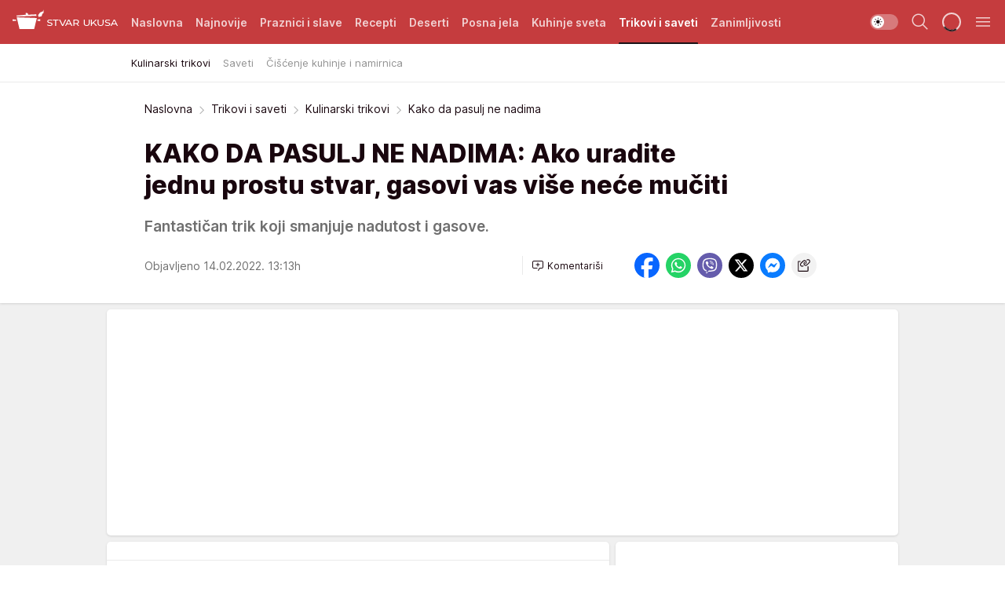

--- FILE ---
content_type: text/html; charset=utf-8
request_url: https://stvarukusa.mondo.rs/trikovi-i-saveti/kulinarski-trikovi/a34386/Kako-da-pasulj-ne-nadima.html
body_size: 37614
content:
<!DOCTYPE html><html  lang="sr"><head><meta charset="utf-8"><meta name="viewport" content="width=device-width, initial-scale=1"><script type="importmap">{"imports":{"#entry":"/_nuxt/entry.DTzw5PeY.js"}}</script><script data-cfasync="false">(function(w,d,s,l,i){w[l]=w[l]||[];w[l].push({'gtm.start':
            new Date().getTime(),event:'gtm.js'});var f=d.getElementsByTagName(s)[0],
            j=d.createElement(s),dl=l!='dataLayer'?'&l='+l:'';j.async=true;j.src=
            'https://www.googletagmanager.com/gtm.js?id='+i+dl;f.parentNode.insertBefore(j,f);
            })(window,document,'script','dataLayer','GTM-KTJZ78Z');</script><script>'use strict';(function(b,t,q,h,c,e,f,r,u,a,v,w,m,k,n,p,l){l=(d,g)=>{m=new URLSearchParams(q.search);m.has(d)?g=m.get(d):b[h]&&b[h].hasOwnProperty(d)&&(g=b[h][d]);return isNaN(+g)?g:+g};l('pjnx',!1)||(b[h]=b[h]||{},b[c]=b[c]||{},b[c][e]=b[c][e]||[],k=d=>{a.b[d]=performance.now();a.b[f](d)},n=(d,g)=>{for(;0<d.length;)g[f](d.shift())},p=()=>{a.p=b[c][e][f];b[c][e][f]=a.s[f].bind(a.s)},a=b["__"+h]={t:l('pjfsto',3E3),m:l('pjfstom',2),s:[()=>{k("s");b[c].pubads().setTargeting('pjpel',a.b)}],f:d=>{a.p&&
                (k('f'+d),b[c][e][f]=a.p,a.p=!1,n(a.s,b[c][e]))},g:()=>{a.p&&p();k('g');a.r=setTimeout(()=>a.f('t'),a.t+a.b.g*a.m)}},b[c][e].shift&&(n(b[c][e],a.s),a.b=[],b[c][e][f](()=>a.g()),p(),k('v'+r)))})(window,document,location,'pubjelly','googletag','cmd','push',4);</script><script src="https://pubjelly.nxjmp.com/a/main/pubjelly.js?key=na" async onerror="__pubjelly.f('e')"></script><link rel="canonical" href="https://stvarukusa.mondo.rs/trikovi-i-saveti/kulinarski-trikovi/a34386/Kako-da-pasulj-ne-nadima.html"><script>var googletag = googletag || {}; googletag.cmd = googletag.cmd || [];</script><script src="https://securepubads.g.doubleclick.net/tag/js/gpt.js" async></script><title>Kako da pasulj ne nadima | Stvar ukusa</title><script async data-cfasync="false">window.googletag=window.googletag||{},window.googletag.cmd=window.googletag.cmd||[];var packs=window.localStorage.getItem("df_packs"),packsParsed=packs&&JSON.parse(packs)||[];try{var a=window.localStorage.getItem("df_packsx"),s=a&&JSON.parse(a)||[];s.length&&(packsParsed=packsParsed.concat(s),packsParsed=Array.from(new Set(packsParsed)));var r,e=window.localStorage.getItem("df_packsy"),t=(e&&JSON.parse(e)||[]).map(function(a){return a.id});t.length&&(packsParsed=packsParsed.concat(t),packsParsed=Array.from(new Set(packsParsed)))}catch(d){}var standardPacks=window.localStorage.getItem("df_sp"),standardPacksParsed=standardPacks&&JSON.parse(standardPacks)||[];try{var g=window.localStorage.getItem("df_spx"),c=g&&JSON.parse(g)||[];c.length&&(standardPacksParsed=standardPacksParsed.concat(c),standardPacksParsed=Array.from(new Set(standardPacksParsed)));var o,n=window.localStorage.getItem("df_spy"),p=(n&&JSON.parse(n)||[]).map(function(a){return a.id});p.length&&(standardPacksParsed=standardPacksParsed.concat(p),standardPacksParsed=Array.from(new Set(standardPacksParsed)))}catch(P){}var platforms=window.localStorage.getItem("df_pl"),platformsParsed=platforms&&(JSON.parse(platforms)||[]);if(platformsParsed&&platformsParsed.length)for(var i=0;i<platformsParsed.length;i++)1===platformsParsed[i]&&packsParsed?window.googletag.cmd.push(function(){window.googletag.pubads().setTargeting("defractal",packsParsed)}):2===platformsParsed[i]&&packsParsed&&packsParsed.length?(window.midasWidgetTargeting=window.midasWidgetTargeting||{},window.midasWidgetTargeting.targetings=window.midasWidgetTargeting.targetings||[],window.midasWidgetTargeting.targetings.push({defractal:packsParsed})):3===platformsParsed[i]&&standardPacksParsed&&standardPacksParsed.length&&window.googletag.cmd.push(function(){window.googletag.pubads().setTargeting("defractal_sp",standardPacksParsed)});</script><script src="https://cdn.mediaoutcast.com/player/1.15.0/js/mov-init.min.js" async></script><script src="https://cdn.krakenoptimize.com/setup/get/16508c6c-3889-4c4f-339d-08d9d68e00ed" async body type="text/javascript" data-cfasync="false"></script><script src="https://cdn.defractal.com/scripts/defractal-4-00440015-C371-4D8D-81CA-1BC0E0AE8A47.js" async></script><link rel="stylesheet" href="/_nuxt/entry.BD_nLbnD.css" crossorigin><link rel="preload" as="font" href="https://static2stvarukusa.mondo.rs/fonts/Inter.var.woff2" type="font/woff2" crossorigin><link rel="preload" as="font" href="https://static2stvarukusa.mondo.rs/fonts/icomoon/icons.woff" type="font/woff" crossorigin><link rel="preload" as="image" href="https://static2stvarukusa.mondo.rs/api/v3/images/592/1184/42803?ts=2022-02-14T12:53:01"><link rel="modulepreload" as="script" crossorigin href="/_nuxt/entry.DTzw5PeY.js"><link rel="preload" as="fetch" fetchpriority="low" crossorigin="anonymous" href="/_nuxt/builds/meta/9604689e-afd2-4806-b139-6879d32def9f.json"><script data-cfasync="false">window.gdprAppliesGlobally=true;(function(){function n(e){if(!window.frames[e]){if(document.body&&document.body.firstChild){var t=document.body;var r=document.createElement("iframe");r.style.display="none";r.name=e;r.title=e;t.insertBefore(r,t.firstChild)}else{setTimeout(function(){n(e)},5)}}}function e(r,a,o,s,c){function e(e,t,r,n){if(typeof r!=="function"){return}if(!window[a]){window[a]=[]}var i=false;if(c){i=c(e,n,r)}if(!i){window[a].push({command:e,version:t,callback:r,parameter:n})}}e.stub=true;e.stubVersion=2;function t(n){if(!window[r]||window[r].stub!==true){return}if(!n.data){return}var i=typeof n.data==="string";var e;try{e=i?JSON.parse(n.data):n.data}catch(t){return}if(e[o]){var a=e[o];window[r](a.command,a.version,function(e,t){var r={};r[s]={returnValue:e,success:t,callId:a.callId};n.source.postMessage(i?JSON.stringify(r):r,"*")},a.parameter)}}const smt=window[r];if(typeof smt!=="function"){window[r]=e;if(window.addEventListener){window.addEventListener("message",t,false)}else{window.attachEvent("onmessage",t)}}}e("__uspapi","__uspapiBuffer","__uspapiCall","__uspapiReturn");n("__uspapiLocator");e("__tcfapi","__tcfapiBuffer","__tcfapiCall","__tcfapiReturn");n("__tcfapiLocator");(function(e){var t=document.createElement("link");t.rel="preconnect";t.as="script";var r=document.createElement("link");r.rel="dns-prefetch";r.as="script";var n=document.createElement("link");n.rel="preload";n.as="script";var i=document.createElement("script");i.id="spcloader";i.type="text/javascript";i["async"]=true;i.charset="utf-8";var a="https://sdk.privacy-center.org/"+e+"/loader.js?target="+document.location.hostname;if(window.didomiConfig&&window.didomiConfig.user){var o=window.didomiConfig.user;var s=o.country;var c=o.region;if(s){a=a+"&country="+s;if(c){a=a+"&region="+c}}}t.href="https://sdk.privacy-center.org/";r.href="https://sdk.privacy-center.org/";n.href=a;i.src=a;var d=document.getElementsByTagName("script")[0];d.parentNode.insertBefore(t,d);d.parentNode.insertBefore(r,d);d.parentNode.insertBefore(n,d);d.parentNode.insertBefore(i,d)})("82d80c84-586b-4519-bdef-240ed8c7f096")})();</script><script data-cfasync="false">function scrollDistance(i,n=66){if(!i||"function"!=typeof i)return;let e,o,t,d;window.addEventListener("scroll",function(l){o||(o=window.pageYOffset),window.clearTimeout(e),e=setTimeout(function(){t=window.pageYOffset,i(d=t-o,o,t),o=null,t=null,d=null},n)},!1)}window.didomiOnReady=window.didomiOnReady||[],window.didomiOnReady.push(function(i){i.notice.isVisible()&&scrollDistance(function(n){parseInt(Math.abs(n),10)>198&&i.notice.isVisible()&&i.setUserAgreeToAll()});if(i.notice.isVisible() && window.innerWidth <= 768){document.body.classList.remove("didomi-popup-open","didomi-popup-open-ios")}if(i.notice.isVisible()){document.querySelector(".didomi-popup").addEventListener("click", e=>{console.log(e)})}});</script><script>window.pp_gemius_identifier = '.RdLAOsGt.ZnJIWdr9wJwOVz76EFEGdXhw0._eH18Pf.x7';
                function gemius_pending(i) { window[i] = window[i] || function () { var x = window[i + '_pdata'] = window[i + '_pdata'] || []; x[x.length] = arguments; }; };
                gemius_pending('gemius_hit'); gemius_pending('gemius_event'); gemius_pending('gemius_init'); gemius_pending('pp_gemius_hit'); gemius_pending('pp_gemius_event'); gemius_pending('pp_gemius_init');
                (function (d, t) {
                    try {
                        var gt = d.createElement(t), s = d.getElementsByTagName(t)[0], l = 'http' + ((location.protocol == 'https:') ? 's' : ''); gt.setAttribute('async', 'async');
                        gt.setAttribute('defer', 'defer'); gt.src = l + '://gars.hit.gemius.pl/xgemius.js'; s.parentNode.insertBefore(gt, s);
                    } catch (e) { }
                })(document, 'script');</script><meta name="title" content="KAKO DA PASULJ NE NADIMA: Ako uradite jednu prostu stvar, gasovi vas više neće mučiti"><meta hid="description" name="description" content="Fantastičan trik koji smanjuje nadutost i gasove."><meta hid="robots" property="robots" content="max-image-preview:large"><meta hid="og:type" property="og:type" content="website"><meta hid="og:title" property="og:title" content="KAKO DA PASULJ NE NADIMA: Ako uradite jednu prostu stvar, gasovi vas više neće mučiti"><meta hid="og:description" property="og:description" content="Fantastičan trik koji smanjuje nadutost i gasove."><meta hid="og:image" property="og:image" content="https://static2stvarukusa.mondo.rs/Picture/42803/jpeg/Kako-da-pasulj-ne-nadima-604623599.jpg?ts=2022-02-14T12:53:01"><meta hid="og:url" property="og:url" content="https://stvarukusa.mondo.rs/trikovi-i-saveti/kulinarski-trikovi/a34386/Kako-da-pasulj-ne-nadima.html"><meta hid="twitter:card" name="twitter:card" content="summary_large_image"><meta hid="twitter:title" name="twitter:title" content="KAKO DA PASULJ NE NADIMA: Ako uradite jednu prostu stvar, gasovi vas više neće mučiti"><meta hid="twitter:description" name="twitter:description" content="Stvar ukusa 2023"><meta hid="twitter:image" name="twitter:image" content="https://static2stvarukusa.mondo.rs/Picture/42803/jpeg/Kako-da-pasulj-ne-nadima-604623599.jpg?ts=2022-02-14T12:53:01"><meta hid="twitter.url" name="twitter.url" content="https://stvarukusa.mondo.rs/trikovi-i-saveti/kulinarski-trikovi/a34386/Kako-da-pasulj-ne-nadima.html"><link rel="icon" type="image/svg+xml" href="/favicons/stvarukusa/icon.svg" sizes="any"><link rel="icon" type="image/png" href="/favicons/stvarukusa/favicon-32x32.png" sizes="32x32"><link rel="icon" type="image/png" href="/favicons/stvarukusa/favicon-128x128.png" sizes="128x128"><link rel="apple-touch-icon" type="image/png" href="/favicons/stvarukusa/favicon-180x180.png" sizes="180x180"><link rel="icon" type="image/png" href="/favicons/stvarukusa/favicon-192x192.png" sizes="192x192"><link rel="icon" type="image/png" href="/favicons/stvarukusa/favicon-512x512.png" sizes="512x512"><link rel="alternate" hreflang="sr" href="https://stvarukusa.mondo.rs/trikovi-i-saveti/kulinarski-trikovi/a34386/Kako-da-pasulj-ne-nadima.html"><link rel="alternate" type="application/rss+xml" title="RSS feed for Naslovna" href="https://stvarukusa.mondo.rs/rss/1/Naslovna"><link rel="alternate" type="application/rss+xml" title="RSS feed for Praznici i slave" href="https://stvarukusa.mondo.rs/rss/60/praznici-i-slave"><link rel="alternate" type="application/rss+xml" title="RSS feed for Recepti" href="https://stvarukusa.mondo.rs/rss/2/recepti"><link rel="alternate" type="application/rss+xml" title="RSS feed for Deserti" href="https://stvarukusa.mondo.rs/rss/3/deserti"><link rel="alternate" type="application/rss+xml" title="RSS feed for Posna jela" href="https://stvarukusa.mondo.rs/rss/4/posna-jela"><link rel="alternate" type="application/rss+xml" title="RSS feed for Kuhinje sveta" href="https://stvarukusa.mondo.rs/rss/49/kuhinje-sveta"><link rel="alternate" type="application/rss+xml" title="RSS feed for Trikovi i saveti" href="https://stvarukusa.mondo.rs/rss/65/trikovi-i-saveti"><link rel="alternate" type="application/rss+xml" title="RSS feed for Zanimljivosti" href="https://stvarukusa.mondo.rs/rss/69/zanimljivosti"><link rel="amphtml" href="https://stvarukusa.mondo.rs/trikovi-i-saveti/kulinarski-trikovi/amp/a34386/Kako-da-pasulj-ne-nadima.html"><script type="application/ld+json">{
  "@context": "https://schema.org",
  "@graph": [
    {
      "@type": "NewsMediaOrganization",
      "@id": "https://stvarukusa.mondo.rs/#publisher",
      "name": "stvarukusa.rs",
      "url": "https://stvarukusa.mondo.rs/",
      "sameAs": [
        "https://www.facebook.com/stvarukusars",
        "https://www.youtube.com/c/stvarukusa"
      ],
      "logo": {
        "@type": "ImageObject",
        "@id": "https://static2stvarukusa.mondo.rs/#/schema/image/stvarukusars-logo",
        "url": "https://static2stvarukusa.mondo.rs/Picture/13/png/Group-785",
        "width": 203,
        "height": 90,
        "caption": "stvarukusa.rs Logo"
      },
      "image": {
        "@id": "https://static2stvarukusa.mondo.rs/#/schema/image/stvarukusars-logo"
      }
    },
    {
      "@type": "WebSite",
      "@id": "https://stvarukusa.mondo.rs/#/schema/website/stvarukusars",
      "url": "https://stvarukusa.mondo.rs/",
      "name": "stvarukusa.rs",
      "publisher": {
        "@id": "stvarukusa.mondo.rs/#publisher"
      },
      "potentialAction": {
        "@type": "SearchAction",
        "target": "https://stvarukusa.mondo.rs/search/1/1?q={search_term_string}",
        "query-input": "required name=search_term_string"
      }
    },
    {
      "@type": "WebPage",
      "@id": "https://stvarukusa.mondo.rs/trikovi-i-saveti/kulinarski-trikovi/a34386/Kako-da-pasulj-ne-nadima.html",
      "url": "https://stvarukusa.mondo.rs/trikovi-i-saveti/kulinarski-trikovi/a34386/Kako-da-pasulj-ne-nadima.html",
      "inLanguage": "sr-Latn",
      "breadcrumb": {
        "@id": "https://stvarukusa.mondo.rs/trikovi-i-saveti/kulinarski-trikovi/a34386/Kako-da-pasulj-ne-nadima.html#/schema/breadcrumb/a34386"
      },
      "name": "Kako da pasulj ne nadima | Trikovi i saveti | Kulinarski trikovi",
      "isPartOf": {
        "@id": "https://stvarukusa.mondo.rs#/schema/website/stvarukusars"
      },
      "datePublished": "2022-02-14T13:13:58+01:00",
      "dateModified": "2022-02-14T13:13:58+01:00",
      "description": "Fantastičan trik koji smanjuje nadutost i gasove."
    },
    {
      "@type": [
        "Article",
        "NewsArticle"
      ],
      "@id": "https://stvarukusa.mondo.rs/trikovi-i-saveti/kulinarski-trikovi/a34386/Kako-da-pasulj-ne-nadima.html#/schema/article/a34386",
      "headline": "KAKO DA PASULJ NE NADIMA: Ako uradite jednu prostu stvar, gasovi vas više neće mučiti",
      "description": "Fantastičan trik koji smanjuje nadutost i gasove.",
      "isPartOf": {
        "@id": "https://stvarukusa.mondo.rs/trikovi-i-saveti/kulinarski-trikovi/a34386/Kako-da-pasulj-ne-nadima.html"
      },
      "mainEntityOfPage": {
        "@id": "https://stvarukusa.mondo.rs/trikovi-i-saveti/kulinarski-trikovi/a34386/Kako-da-pasulj-ne-nadima.html"
      },
      "datePublished": "2022-02-14T13:13:58+01:00",
      "dateModified": "2022-02-14T13:13:58+01:00",
      "image": [
        {
          "@context": "http://schema.org",
          "@type": "ImageObject",
          "width": 1200,
          "height": 675,
          "description": "Kako da pasulj ne nadima",
          "url": "https://static2stvarukusa.mondo.rs/Picture/42803/jpeg/Kako-da-pasulj-ne-nadima-604623599.jpg?ts=2022-02-14T12:53:01"
        },
        {
          "@context": "http://schema.org",
          "@type": "ImageObject",
          "width": 1200,
          "height": 1200,
          "description": "Kako da pasulj ne nadima",
          "url": "https://static2stvarukusa.mondo.rs/MediumImage/42803/jpeg/Kako-da-pasulj-ne-nadima-604623599.jpg?ts=2022-02-14T12:53:01"
        },
        {
          "@context": "http://schema.org",
          "@type": "ImageObject",
          "width": 1200,
          "height": 900,
          "description": "Kako da pasulj ne nadima",
          "url": "https://static2stvarukusa.mondo.rs/Thumbnail/42803/jpeg/Kako-da-pasulj-ne-nadima-604623599.jpg?ts=2022-02-14T12:53:01"
        }
      ],
      "keywords": [
        "pasulj",
        "nadimanje",
        "gasovi"
      ],
      "author": [
        {
          "@type": "Person",
          "url": "https://stvarukusa.mondo.rs/journalist427/Aleksandra-Ljubicic",
          "name": "Aleksandra Ljubičić"
        }
      ],
      "publisher": {
        "@id": "https://stvarukusa.mondo.rs/#publisher"
      },
      "isAccessibleForFree": "True"
    },
    {
      "@type": "BreadcrumbList",
      "@id": "https://stvarukusa.mondo.rs/trikovi-i-saveti/kulinarski-trikovi/a34386/Kako-da-pasulj-ne-nadima.html#/schema/breadcrumb/a34386",
      "itemListElement": [
        {
          "@type": "ListItem",
          "position": 1,
          "item": {
            "@type": "WebPage",
            "@id": "https://stvarukusa.mondo.rs/trikovi-i-saveti",
            "url": "https://stvarukusa.mondo.rs/trikovi-i-saveti",
            "name": "Trikovi i saveti"
          }
        },
        {
          "@type": "ListItem",
          "position": 2,
          "item": {
            "@type": "WebPage",
            "@id": "https://stvarukusa.mondo.rs/trikovi-i-saveti/kulinarski-trikovi",
            "url": "https://stvarukusa.mondo.rs/trikovi-i-saveti/kulinarski-trikovi",
            "name": "Kulinarski trikovi"
          }
        },
        {
          "@type": "ListItem",
          "position": 3,
          "item": {
            "@id": "https://stvarukusa.mondo.rs/trikovi-i-saveti/kulinarski-trikovi/a34386/Kako-da-pasulj-ne-nadima.html",
            "name": "Kako da pasulj ne nadima | Trikovi i saveti | Kulinarski trikovi"
          }
        }
      ]
    }
  ]
}</script><script type="module" src="/_nuxt/entry.DTzw5PeY.js" crossorigin></script></head><body><div id="__nuxt"><div><div class="main light stvarukusa page-has-submenu" style=""><!----><header class="header has-submenu"><div class="container"><div class="header__content_wrap"><div class="header__content"><div class="header-logo"><a href="/" class="" title="Stvar ukusa"><div class="header-logo__wrap"><svg class="logo-dimensions header-logo__image"><use xlink:href="/img/logo/stvarukusa.svg?v=28112025#logo-light"></use></svg><span class="header-logo__span">Stvar ukusa</span></div></a></div><!--[--><nav class="header-navigation"><div class="header-navigation__wrap"><ul class="header-navigation__list"><!--[--><li class="js_item_1 header-navigation__list-item"><!--[--><a href="/" class="has-no-background"><span style=""><!----><span>Naslovna</span></span></a><!--]--><!--[--><!--]--></li><li class="js_item_85 header-navigation__list-item"><!--[--><a href="/najnovije" class="has-no-background"><span style=""><!----><span>Najnovije</span></span></a><!--]--><!--[--><!--]--></li><li class="js_item_60 header-navigation__list-item"><!--[--><a href="/praznici-i-slave" class="has-no-background"><span style=""><!----><span>Praznici i slave</span></span></a><!--]--><!--[--><!--]--></li><li class="js_item_2 header-navigation__list-item"><!--[--><a href="/recepti" class="has-no-background"><span style=""><!----><span>Recepti</span></span></a><!--]--><!--[--><!--]--></li><li class="js_item_3 header-navigation__list-item"><!--[--><a href="/deserti" class="has-no-background"><span style=""><!----><span>Deserti</span></span></a><!--]--><!--[--><!--]--></li><li class="js_item_4 header-navigation__list-item"><!--[--><a href="/posna-jela" class="has-no-background"><span style=""><!----><span>Posna jela </span></span></a><!--]--><!--[--><!--]--></li><li class="js_item_49 header-navigation__list-item"><!--[--><a href="/kuhinje-sveta" class="has-no-background"><span style=""><!----><span>Kuhinje sveta </span></span></a><!--]--><!--[--><!--]--></li><li class="js_item_65 is-active header-navigation__list-item"><!--[--><a href="/trikovi-i-saveti" class="has-no-background"><span style=""><!----><span>Trikovi i saveti</span></span></a><!--]--><!--[--><nav class="header__subnavigation isArticle"><div class="header-subnavigation__wrap"><ul class="header-subnavigation__list"><!--[--><li class="is-active js_item_66 header-subnavigation__list-item"><!--[--><a href="/trikovi-i-saveti/kulinarski-trikovi" class="has-no-background"><span style=""><!----><span>Kulinarski trikovi</span></span></a><!----><!--]--></li><li class="js_item_67 header-subnavigation__list-item"><!--[--><a href="/trikovi-i-saveti/saveti" class="has-no-background"><span style=""><!----><span>Saveti</span></span></a><!----><!--]--></li><li class="js_item_68 header-subnavigation__list-item"><!--[--><a href="/trikovi-i-saveti/ciscenje-kuhinje-i-namirnica" class="has-no-background"><span style=""><!----><span>Čišćenje kuhinje i namirnica</span></span></a><!----><!--]--></li><!--]--></ul><span class="is-hidden header-navigation__list-item is-view-more"><span class="">Još</span> <i class="icon-overflow-menu--vertical view-more-icon" aria-hidden="true"></i><ul class="is-hidden header-subnavigation__children"><!--[--><!--]--></ul></span></div></nav><!--]--></li><li class="js_item_69 header-navigation__list-item"><!--[--><a href="/zanimljivosti" class="has-no-background"><span style=""><!----><span>Zanimljivosti</span></span></a><!--]--><!--[--><!--]--></li><!--]--></ul></div><span class="is-hidden header-navigation__list-item is-view-more">Još <i class="icon-overflow-menu--vertical view-more-icon" aria-hidden="true"></i><ul class="is-hidden header-subnavigation__children"><!--[--><!--]--></ul></span><!--[--><!--]--></nav><!--]--><div class="header-extra"><div class="theme-toggle theme-toggle--light"><div class="icon-wrap icon-wrap_light"><i class="icon icon-light--filled" aria-hidden="true"></i></div><div class="icon-wrap icon-wrap_asleep"><i class="icon icon-asleep--filled" aria-hidden="true"></i></div></div><div class="header-extra__icon"><i class="icon-search" aria-hidden="true"></i><div class="header-search"><div class="header-search-wrap"><form><input type="text" class="input" placeholder=" Pretraži Stvar ukusa"><!----></form><div class="header-search__close"><i aria-hidden="true" class="icon icon-close"></i></div></div></div></div><div class="header-extra__icon" style="display:none;"><i class="icon-headphones-custom" aria-hidden="true"></i></div><!--[--><div class="header-extra__icon isSpinner"><div class="spinner" data-v-eba6742f></div></div><!--]--><div class="header-extra__icon" style="display:none;"><i class="icon-notification" aria-hidden="true"></i></div><div class="header-extra__icon header-extra__menu"><i class="icon-menu" aria-hidden="true"></i></div><!--[--><div class="navigation-drawer" style="right:-100%;"><div class="navigation-drawer__header"><div class="navigation-drawer__logo"><svg class="navigation-drawer__logo_image"><use xlink:href="/img/logo/stvarukusa.svg?v=28112025#logo-drawer-light"></use></svg></div><div class="navigation-drawer__close"><i class="icon-close" aria-hidden="true"></i></div></div><div class="navigation-drawer__tabs"><span class="is-active">Kategorije</span><span class="">Ostalo</span></div><!----><div class="navigation-drawer__footer"><ul class="social-menu__list"><!--[--><li class="social-menu__list-item"><a href="https://www.facebook.com/stvarukusars/" target="_blank" rel="noopener" aria-label="Facebook"><i class="icon-logo--facebook social-menu__list-icon" aria-hidden="true"></i></a></li><li class="social-menu__list-item"><a href="https://www.instagram.com/stvarukusa.rs/" target="_blank" rel="noopener" aria-label="Instagram"><i class="icon-logo--instagram social-menu__list-icon" aria-hidden="true"></i></a></li><li class="social-menu__list-item"><a href="https://stvarukusa.mondo.rs/rss-feed" target="_blank" rel="noopener" aria-label="RSS"><i class="icon-logo--rss social-menu__list-icon" aria-hidden="true"></i></a></li><!--]--></ul></div></div><!--]--></div></div></div></div></header><div class="generic-page" data-v-b527da3b><div class="main-container wallpaper-helper" data-v-b527da3b data-v-fdf9347c><!--[--><!----><!--[--><div class="wallpaper-wrapper" data-v-fdf9347c><div class="container"><div id="wallpaper-left" class="wallpaper-left wallpaper-watch"></div><div id="wallpaper-right" class="wallpaper-right wallpaper-watch"></div></div></div><div class="main_wrapper" data-v-fdf9347c><div class="container" data-v-fdf9347c><div id="wallpaper-top" class="wallpaper-top"></div></div><div class="article-header" data-v-fdf9347c data-v-86095f06><div class="article-header-wrap" data-v-86095f06><div class="article-header-container" data-v-86095f06><div class="breadcrumbs-wrap" data-v-86095f06 data-v-77f0710d><div class="breadcrumbs" data-v-77f0710d><a href="/" class="breadcrumbs-link" data-v-77f0710d>Naslovna</a><!--[--><div class="breadcrumbs-icon-container" data-v-77f0710d><i class="icon-chevron--right" aria-hidden="true" data-v-77f0710d></i><a href="/trikovi-i-saveti" class="breadcrumbs-link" data-v-77f0710d>Trikovi i saveti</a></div><div class="breadcrumbs-icon-container" data-v-77f0710d><i class="icon-chevron--right" aria-hidden="true" data-v-77f0710d></i><a href="/trikovi-i-saveti/kulinarski-trikovi" class="breadcrumbs-link" data-v-77f0710d>Kulinarski trikovi</a></div><div class="breadcrumbs-icon-container" data-v-77f0710d><i class="icon-chevron--right" aria-hidden="true" data-v-77f0710d></i><span class="breadcrumbs-title" data-v-77f0710d>Kako da pasulj ne nadima</span></div><!--]--></div></div><div class="article-header-labels" data-v-86095f06 data-v-4f4997d9><!----><!----><!----><!----><!----></div><h1 class="article-header-title" data-v-86095f06>KAKO DA PASULJ NE NADIMA: Ako uradite jednu prostu stvar, gasovi vas više neće mučiti</h1><strong class="article-header-lead" data-v-86095f06>Fantastičan trik koji smanjuje nadutost i gasove.</strong><!----><!----><div class="article-header-author-share" data-v-86095f06><div class="article-header-author-comments" data-v-86095f06><div class="article-header-author-date" data-v-86095f06><!----><div class="article-header-date" datetime="2022-02-14T13:13:58" data-v-86095f06><time class="article-header-date-published" data-v-86095f06>Objavljeno 14.02.2022. 13:13h  </time><!----></div></div><div class="article-engagement-bar" data-v-86095f06 data-v-c0f3996a><div class="card-engagement-bar card-engagement-bar-wrap" data-v-c0f3996a><div class="card-engagement-bar__left"><!----><!----><!----><div role="button" class="btn"><!--[--><i class="icon-add-comment"></i><span class="text-add-comment">Komentariši</span><!--]--></div></div><!----></div></div></div><div class="article-exposed-share" data-v-86095f06 data-v-5d9026f4><div class="tooltip-box card-share-wrap" data-v-5d9026f4 data-v-2f96c82c><!--[--><!--[--><a role="button" class="tooltip-box__item facebook" data-v-2f96c82c><svg viewBox="0 0 32 32" class="icon facebook" data-v-2f96c82c><use xlink:href="/img/sprite-shares-02042025.svg#facebook-sign" data-v-2f96c82c></use></svg></a><!--]--><!--[--><a role="button" class="tooltip-box__item whatsapp" data-v-2f96c82c><svg viewBox="0 0 24 24" class="icon whatsapp" data-v-2f96c82c><use xlink:href="/img/sprite-shares-02042025.svg#whatsapp" data-v-2f96c82c></use></svg></a><!--]--><!--[--><a role="button" class="tooltip-box__item viber" data-v-2f96c82c><svg viewBox="0 0 24 24" class="icon viber" data-v-2f96c82c><use xlink:href="/img/sprite-shares-02042025.svg#viber" data-v-2f96c82c></use></svg></a><!--]--><!--[--><a role="button" class="tooltip-box__item twitter" data-v-2f96c82c><svg viewBox="0 0 24 24" class="icon twitter" data-v-2f96c82c><use xlink:href="/img/sprite-shares-02042025.svg#twitter" data-v-2f96c82c></use></svg></a><!--]--><!--[--><a role="button" class="tooltip-box__item messenger" data-v-2f96c82c><svg viewBox="0 0 24 24" class="icon messenger" data-v-2f96c82c><use xlink:href="/img/sprite-shares-02042025.svg#messenger" data-v-2f96c82c></use></svg></a><!--]--><!--]--><a role="button" class="tooltip-box__item copy-link" data-v-2f96c82c><svg viewBox="0 0 24 24" class="icon copy-link" data-v-2f96c82c><use xlink:href="/img/sprite-shares-02042025.svg#copy--link-adapted" data-v-2f96c82c></use></svg></a></div></div></div></div></div></div><div class="container" data-v-fdf9347c><!--[--><!--[--><!----><!--]--><!--[--><div class="container placeholder250px gptArticleTop" data-v-fdf9347c><div class="gpt-ad-banner"><div position="0" lazy="false"></div></div></div><!--]--><!--[--><div class="article-main" data-v-fdf9347c><div class="is-main article-content with-sidebar" data-v-1df6af20><div class="full-width" data-v-1df6af20><div class="sticky-scroll-container isSticky" data-v-1df6af20><!--[--><!--[--><div class="generic-component" data-v-1df6af20 data-v-a3833593><!--[--><article class="" data-v-a3833593><!--[--><div class="article-big-image" data-v-ae381be6><figure class="big-image-container" data-v-ae381be6><div class="card-image-container big-image-container__image" style="aspect-ratio:1.5;" data-v-ae381be6 data-v-ecf0a92a><picture class="" data-v-ecf0a92a><!--[--><source media="(max-width: 1023px)" srcset="https://static2stvarukusa.mondo.rs/api/v3/images/592/1184/42803?ts=2022-02-14T12:53:01,
https://static2stvarukusa.mondo.rs/api/v3/images/960/1920/42803?ts=2022-02-14T12:53:01 1.5x" data-v-ecf0a92a><source media="(min-width: 1024px)" srcset="https://static2stvarukusa.mondo.rs/api/v3/images/960/1920/42803?ts=2022-02-14T12:53:01" data-v-ecf0a92a><!--]--><img src="https://static2stvarukusa.mondo.rs/api/v3/images/592/1184/42803?ts=2022-02-14T12:53:01" srcset="https://static2stvarukusa.mondo.rs/api/v3/images/592/1184/42803?ts=2022-02-14T12:53:01,
https://static2stvarukusa.mondo.rs/api/v3/images/960/1920/42803?ts=2022-02-14T12:53:01 1.5x" alt="Kako da pasulj ne nadima" class="" style="" data-v-ecf0a92a></picture></div><figcaption class="big-image-source" data-v-ae381be6><!----><span class="big-image-source-copy" data-v-ae381be6>Foto:&nbsp;Shutterstock</span></figcaption></figure></div><!--]--><!--[--><!--]--><div class="article-body"><!--[--><!--]--><!--[--><!--]--><!--[--><!--[--><!--[--><div class="container" document-template="NewsArticle"></div><!--]--><!--[--><!--]--><!--]--><!--[--><!--[--><div class="article-rte" document-template="NewsArticle"> <p><a href="https://stvarukusa.mondo.rs/praznici-i-slave/slave-i-slavska-trpeza/a23568/Recept-za-pasulj-prebranac-za-svetog-nikolu.html" target="_blank">Pasulj </a>spada u veoma <a href="https://stvarukusa.mondo.rs/zdrava-i-dijetalna-hrana/hrana-kao-lek/a22803/Kako-pasulj-utice-na-zdravlje.html" target="_blank">hranljive namirnice</a> koje mogu da se pripremaju na više načina, međutim, mnogi izbegavaju da ga jedu zbog nadimanja, naročito u popodnevnim i večernjim satima kada nam može stvoriti stomačne tegobe i izbacivanje neprijatnih gasova.</p> </div><!--]--><!--[--><!--]--><!--]--><!--[--><!--[--><div class="article-rte paragrafNumber_2" document-template="NewsArticle"> <p>Ali, postoji jedan trik uz pomoć kojeg ćete da ga jedete bez straha od nadimanja. A to je da veče pre potopite pasulj u vodu.</p> </div><!--]--><!--[--><!--]--><!--]--><!--[--><!--[--><div class="related-news__wrap" document-template="NewsArticle" data-v-6784d22a><span class="related-news__block-title" data-v-6784d22a>Možda će vas zanimati</span><!--[--><!--[--><a href="/zdrava-i-dijetalna-hrana/hrana-kao-lek/a20191/Namirnice-koje-sprecavaju-nadimanje-Resite-se-nelagodnog-osecaja-na-prirodan-nacin.html" class="related-news__link" data-v-6784d22a><span class="related-news__content" data-v-6784d22a><span class="related-news__text-content" data-v-6784d22a><span class="related-news__label-wrap" data-v-6784d22a><span class="related-news__label" data-v-6784d22a></span></span><span class="related-news__title" data-v-6784d22a>Namirnice koje sprečavaju nadimanje: Rešite se nelagodnog osećaja na prirodan način</span></span><figure class="related-news__image" data-v-6784d22a><div class="card-image-container" data-v-6784d22a data-v-ecf0a92a><picture class="" data-v-ecf0a92a><!--[--><source media="(max-width: 1023px)" srcset="/img/placeholders/placeholder-stvarukusa.png" data-v-ecf0a92a><source media="(min-width: 1024px)" srcset="/img/placeholders/placeholder-stvarukusa.png" data-v-ecf0a92a><!--]--><img src="/img/placeholders/placeholder-stvarukusa.png" srcset="/img/placeholders/placeholder-stvarukusa.png" alt="" class="" loading="lazy" style="object-position:center;" data-v-ecf0a92a></picture></div></figure></span><!----></a><!--]--><!--]--></div><!--]--><!--[--><!--]--><!--]--><!--[--><!--[--><div class="article-rte paragrafNumber_3" document-template="NewsArticle"> <p>Nadutost je posledica nemogućnosti organizma da vari složene hemijske supstance. Procesom potapanja pasulja dolazi do rastvaranja tih supstanci u vodi, te kada se prva voda baci, a pasulj počne da se kuva, udeo tih složenih supstanci je daleko manji. Upravo to stvara nadutost u organizmu i povećava njegov intezitet.</p> </div><!--]--><!--[--><!--]--><!--]--><!--[--><!--[--><div class="article-rte" document-template="NewsArticle"> <p>Kako biste smanjili taj problem u telu nakon konzumiranja bitno je da uradite sledeće. Za vreme kuvanja pasulja u vodu dodajte lovorov list, kim, majoran, majčinu dušicu ili đumbir.</p> </div><!--]--><!--[--><!--]--><!--]--><!--[--><!--[--><div class="article-rte" document-template="NewsArticle"> <p>Izvor: Stvar ukusa</p> </div><!--]--><!--[--><!--]--><!--]--><!--[--><!--[--><div class="related-news__wrap" document-template="NewsArticle" data-v-6784d22a><span class="related-news__block-title" data-v-6784d22a>Pročitajte još</span><!--[--><!--[--><a href="/trikovi-i-saveti/kulinarski-trikovi/a34000/Kako-da-se-pasulj-brze-skuva.html" class="related-news__link" data-v-6784d22a><span class="related-news__content" data-v-6784d22a><span class="related-news__text-content" data-v-6784d22a><span class="related-news__label-wrap" data-v-6784d22a><span class="related-news__label" data-v-6784d22a>Kulinarski trikovi</span></span><span class="related-news__title" data-v-6784d22a>KAKO DA SE PASULJ BRŽE SKUVA: 2 jednostavna trika koja će domaćicama skratiti vreme za pripremu</span></span><figure class="related-news__image" data-v-6784d22a><div class="card-image-container" data-v-6784d22a data-v-ecf0a92a><picture class="" data-v-ecf0a92a><!--[--><source media="(max-width: 1023px)" srcset="https://static2stvarukusa.mondo.rs/api/v3/images/212/424/22983?ts=2022-01-25T16:19:52" data-v-ecf0a92a><source media="(min-width: 1024px)" srcset="https://static2stvarukusa.mondo.rs/api/v3/images/212/424/22983?ts=2022-01-25T16:19:52" data-v-ecf0a92a><!--]--><img src="https://static2stvarukusa.mondo.rs/api/v3/images/212/424/22983?ts=2022-01-25T16:19:52" srcset="https://static2stvarukusa.mondo.rs/api/v3/images/212/424/22983?ts=2022-01-25T16:19:52" alt="Kako da se pasulj brže skuva" class="" loading="lazy" style="" data-v-ecf0a92a></picture></div></figure></span><span class="related-news__divider" data-v-6784d22a></span></a><!--]--><!--[--><a href="/recepti/glavno-jelo/rucak/a33891/Recept-za-corbast-pasulj.html" class="related-news__link" data-v-6784d22a><span class="related-news__content" data-v-6784d22a><span class="related-news__text-content" data-v-6784d22a><span class="related-news__label-wrap" data-v-6784d22a><span class="related-news__label" data-v-6784d22a>Ručak</span></span><span class="related-news__title" data-v-6784d22a>NAJJEDNOSTAVNIJI RECEPT ZA ČORBAST PASULJ: Lepši niste probali - na ovaj način su ga pripremale naše mame i bake</span></span><figure class="related-news__image" data-v-6784d22a><div class="card-image-container" data-v-6784d22a data-v-ecf0a92a><picture class="" data-v-ecf0a92a><!--[--><source media="(max-width: 1023px)" srcset="https://static2stvarukusa.mondo.rs/api/v3/images/212/424/42201?ts=2022-01-20T10:56:15" data-v-ecf0a92a><source media="(min-width: 1024px)" srcset="https://static2stvarukusa.mondo.rs/api/v3/images/212/424/42201?ts=2022-01-20T10:56:15" data-v-ecf0a92a><!--]--><img src="https://static2stvarukusa.mondo.rs/api/v3/images/212/424/42201?ts=2022-01-20T10:56:15" srcset="https://static2stvarukusa.mondo.rs/api/v3/images/212/424/42201?ts=2022-01-20T10:56:15" alt="čorbast pasulj" class="" loading="lazy" style="" data-v-ecf0a92a></picture></div></figure></span><span class="related-news__divider" data-v-6784d22a></span></a><!--]--><!--[--><a href="/recepti/glavno-jelo/rucak/a34106/Recept-za-pasulj-sa-blitvom.html" class="related-news__link" data-v-6784d22a><span class="related-news__content" data-v-6784d22a><span class="related-news__text-content" data-v-6784d22a><span class="related-news__label-wrap" data-v-6784d22a><span class="related-news__label" data-v-6784d22a>Ručak</span></span><span class="related-news__title" data-v-6784d22a>PASULJ SA BLITVOM: Skuvan na ovaj način imaće bolji ukus - neobična kombinacija za savršen gurmanluk</span></span><figure class="related-news__image" data-v-6784d22a><div class="card-image-container" data-v-6784d22a data-v-ecf0a92a><picture class="" data-v-ecf0a92a><!--[--><source media="(max-width: 1023px)" srcset="https://static2stvarukusa.mondo.rs/api/v3/images/212/424/42511?ts=2022-01-31T16:37:10" data-v-ecf0a92a><source media="(min-width: 1024px)" srcset="https://static2stvarukusa.mondo.rs/api/v3/images/212/424/42511?ts=2022-01-31T16:37:10" data-v-ecf0a92a><!--]--><img src="https://static2stvarukusa.mondo.rs/api/v3/images/212/424/42511?ts=2022-01-31T16:37:10" srcset="https://static2stvarukusa.mondo.rs/api/v3/images/212/424/42511?ts=2022-01-31T16:37:10" alt="Pasulj sa blitvom" class="" loading="lazy" style="" data-v-ecf0a92a></picture></div></figure></span><span class="related-news__divider" data-v-6784d22a></span></a><!--]--><!--[--><a href="/recepti/glavno-jelo/rucak/a22935/Recept-za-pasulj-na-ruski-nacin.html" class="related-news__link" data-v-6784d22a><span class="related-news__content" data-v-6784d22a><span class="related-news__text-content" data-v-6784d22a><span class="related-news__label-wrap" data-v-6784d22a><span class="related-news__label" data-v-6784d22a>Ručak</span></span><span class="related-news__title" data-v-6784d22a>MOŽDA SAMO OVAKO PRIPREMLJEN MOŽE DA PARIRA SRPSKOM: Pasulj sa kobasicom na ruski način - ne kuva se, nego se peče</span></span><figure class="related-news__image" data-v-6784d22a><div class="card-image-container" data-v-6784d22a data-v-ecf0a92a><picture class="" data-v-ecf0a92a><!--[--><source media="(max-width: 1023px)" srcset="https://static2stvarukusa.mondo.rs/api/v3/images/212/424/30875?ts=2021-10-29T12:30:35" data-v-ecf0a92a><source media="(min-width: 1024px)" srcset="https://static2stvarukusa.mondo.rs/api/v3/images/212/424/30875?ts=2021-10-29T12:30:35" data-v-ecf0a92a><!--]--><img src="https://static2stvarukusa.mondo.rs/api/v3/images/212/424/30875?ts=2021-10-29T12:30:35" srcset="https://static2stvarukusa.mondo.rs/api/v3/images/212/424/30875?ts=2021-10-29T12:30:35" alt="Pasulj na ruski način" class="" loading="lazy" style="" data-v-ecf0a92a></picture></div></figure></span><!----></a><!--]--><!--]--></div><!--]--><!--[--><!--]--><!--]--><!--[--><!--[--><div class="article-rte" document-template="NewsArticle"> <p></p> </div><!--]--><!--[--><!--]--><!--]--><!--[--><!--[--><!--]--><!--[--><!--]--><!--]--><!--]--><!----><!--[--><!--]--></div><!----><!----></article><!--]--></div><!--]--><!--[--><div class="generic-component" data-v-1df6af20 data-v-a3833593><!--[--><div class="article-progression" data-v-a3833593 data-v-d6eb61a3><a href="/trikovi-i-saveti/kulinarski-trikovi/a34384/Kako-znati-da-je-avokado-zreo.html" class="article-progression__link" data-v-d6eb61a3><span class="arrow is-left" data-v-d6eb61a3></span>Prethodna vest</a><a href="/trikovi-i-saveti/ciscenje-kuhinje-i-namirnica/a34376/Kako-se-cisti-drveno-posudje.html" class="article-progression__link" data-v-d6eb61a3><span class="arrow is-right" data-v-d6eb61a3></span>Sledeća vest</a></div><!--]--></div><!--]--><!--[--><div class="generic-component" data-v-1df6af20 data-v-a3833593><!--[--><section class="article-tags" data-v-a3833593 data-v-0c543b8f><div class="article-tags__title" data-v-0c543b8f>Tagovi</div><ul class="article-tags__list" data-v-0c543b8f><!--[--><li class="article-tags__tag" data-v-0c543b8f><a href="/tag3546/pasulj/1" class="article-tags__tag-link" data-v-0c543b8f>pasulj</a></li><li class="article-tags__tag" data-v-0c543b8f><a href="/tag3090/nadimanje/1" class="article-tags__tag-link" data-v-0c543b8f>nadimanje</a></li><li class="article-tags__tag" data-v-0c543b8f><a href="/tag1412/gasovi/1" class="article-tags__tag-link" data-v-0c543b8f>gasovi</a></li><!--]--></ul></section><!--]--></div><!--]--><!--[--><div class="generic-component" data-v-1df6af20 data-v-a3833593><!--[--><section class="article-communities" data-v-a3833593 data-v-5bc7a5a9><div class="article-communities-header" data-v-5bc7a5a9><span class="article-communities-title" data-v-5bc7a5a9>Budi deo Stvar ukusa zajednice.</span></div><ul class="article-communities-list" data-v-5bc7a5a9><!--[--><li class="article-communities-list-item" data-v-5bc7a5a9><a href="https://www.facebook.com/stvarukusars/" target="_blank" rel="noopener" aria-label="Facebook" class="facebook" data-v-5bc7a5a9><svg viewBox="0 0 24 24" class="icon" data-v-5bc7a5a9><use xlink:href="/img/sprite-shares-02042025.svg#facebook-monochrome" data-v-5bc7a5a9></use></svg><span class="article-communities-list-item-name" data-v-5bc7a5a9>Facebook</span></a></li><li class="article-communities-list-item" data-v-5bc7a5a9><a href="https://www.instagram.com/stvarukusa.rs/" target="_blank" rel="noopener" aria-label="Instagram" class="instagram" data-v-5bc7a5a9><svg viewBox="0 0 24 24" class="icon" data-v-5bc7a5a9><use xlink:href="/img/sprite-shares-02042025.svg#instagram" data-v-5bc7a5a9></use></svg><span class="article-communities-list-item-name" data-v-5bc7a5a9>Instagram</span></a></li><!--]--></ul></section><!--]--></div><!--]--><!--[--><div class="generic-component isSticky isBottom" data-v-1df6af20 data-v-a3833593><!--[--><div class="article-engagement-bar" data-v-a3833593 data-v-c0f3996a><div class="card-engagement-bar card-engagement-bar-wrap" data-v-c0f3996a><div class="card-engagement-bar__left"><div role="button" class="btn"><i class="icon-thumbs-up"></i><!----><!----><!----><!--[-->Reaguj<!--]--></div><!----><div class="card-divider card-divider-wrap"></div><div role="button" class="btn"><!--[--><i class="icon-add-comment"></i><span class="text-add-comment">Komentariši</span><!--]--></div></div><div class="inArticle card-engagement-bar__right"><div class="card-divider card-divider-wrap"></div><span role="button" aria-label="share" class="btn--round"><i class="icon-share"></i></span><!----></div></div></div><!--]--></div><!--]--><!--]--></div></div></div><aside class="article-sidebar" data-v-1d5f7d48><div class="scroll-reference-start isSticky" data-v-1d5f7d48><!--[--><div class="generic-component" data-v-1d5f7d48 data-v-a3833593><!--[--><div class="container placeholder600px" data-v-a3833593><div class="gpt-ad-banner"><div position="0" lazy="false"></div></div></div><!--]--></div><div class="generic-component" data-v-1d5f7d48 data-v-a3833593><!--[--><div class="b-plus-c-list" data-v-a3833593><div class="b-plus-c-feed"><div class="news-feed" data-v-8cf1da25><!--[--><div class="card-header card-header-wrap card-header-wrap" data-v-8cf1da25 data-v-57c342d2><!----><span class="card-header__title" data-v-57c342d2>Najnovije</span><a href="/najnovije" class="card-header__icon" data-v-57c342d2><i class="icon-arrow--right" data-v-57c342d2></i></a></div><!--]--><div class="" data-v-8cf1da25><!--[--><!--[--><!----><div class="feed-list-item" data-v-8cf1da25><div class="card-divider card-divider-wrap card-divider" data-v-8cf1da25 data-v-49e31b96></div><div class="card card-wrap type-news-card-b" is-archive-date="false" data-v-8cf1da25 data-v-17d990dc><a href="/deserti/kolaci/a57836/recept-za-cudo-od-jednog-jajeta.html" class="card-link" rel="rel"><!--[--><!--[--><!--]--><!--[--><div class="card-labels-wrap" data-v-17d990dc><div class="card-labels" data-v-17d990dc data-v-6ed27fdc><!----><!----><!----><!----><!----><!----><!----><!----><div class="is-secondary card-label card-label-wrap" data-v-6ed27fdc data-v-d3a173a3><!----><!----><span class="label-text" data-v-d3a173a3>Kolači</span></div><div class="is-secondary-alt card-label card-label-wrap" data-v-6ed27fdc data-v-d3a173a3><!----><!----><span class="label-text" data-v-d3a173a3>Pre 17 min</span></div><!----></div></div><!--]--><div class="card-title"><!--[--><!--]--><!--[--><!----><h2 class="title isTitleLighter" data-v-17d990dc>Čudo od jednog jajeta: Starinski kolač sa orasima i čokoladom koji uvek uspeva</h2><!----><!----><!----><!--]--></div><!--[--><div class="card-multimedia__content" data-v-17d990dc><div class="card-labels" data-v-17d990dc data-v-6ed27fdc><!----><!----><!----><!----><!----><!----><!----><!----><!----><!----><!----></div><div class="card-multimedia card-multimedia-wrap" data-v-17d990dc data-v-0706ceca><!--[--><!--[--><figure class="" data-v-0706ceca><div class="card-image-container" data-v-0706ceca data-v-ecf0a92a><picture class="" data-v-ecf0a92a><!--[--><source media="(max-width: 1023px)" srcset="https://static2stvarukusa.mondo.rs/api/v3/images/428/856/67568?ts=2026-01-28T21:28:40,
https://static2stvarukusa.mondo.rs/api/v3/images/592/1184/67568?ts=2026-01-28T21:28:40 1.5x" data-v-ecf0a92a><source media="(min-width: 1024px)" srcset="https://static2stvarukusa.mondo.rs/api/v3/images/324/648/67568?ts=2026-01-28T21:28:40" data-v-ecf0a92a><!--]--><img src="https://static2stvarukusa.mondo.rs/api/v3/images/428/856/67568?ts=2026-01-28T21:28:40" srcset="https://static2stvarukusa.mondo.rs/api/v3/images/428/856/67568?ts=2026-01-28T21:28:40,
https://static2stvarukusa.mondo.rs/api/v3/images/592/1184/67568?ts=2026-01-28T21:28:40 1.5x" alt="Čudo od jednog jajeta kolač preliven čokoladom" class="" loading="lazy" style="" data-v-ecf0a92a></picture></div><div class="multimedia-icon-wrapper" data-v-0706ceca><!----><!----></div><!----></figure><!--]--><!--]--></div></div><!--]--><!--[--><!--]--><!--[--><!--]--><div class="card-related-articles"><!--[--><!--]--></div><!--[--><!--]--><!--[--><!--]--><!--[--><div class="card-engagement-bar card-engagement-bar-wrap"><div class="card-engagement-bar__left"><div role="button" class="btn"><i class="icon-thumbs-up"></i><!----><!----><!----><!--[-->Reaguj<!--]--></div><!----><div class="card-divider card-divider-wrap"></div><div role="button" class="btn"><!--[--><i class="icon-add-comment"></i><span class="text-add-comment">Komentariši</span><!--]--></div></div><div class="card-engagement-bar__right"><div class="card-divider card-divider-wrap"></div><span role="button" aria-label="share" class="btn--round"><i class="icon-share"></i></span><!----></div></div><!--]--><!--]--></a><!--[--><!--]--><!----></div></div><!--[--><!----><!--]--><!--]--><!--[--><!----><div class="feed-list-item" data-v-8cf1da25><div class="card-divider card-divider-wrap card-divider" data-v-8cf1da25 data-v-49e31b96></div><div class="card card-wrap type-news-card-c" is-archive-date="false" data-v-8cf1da25 data-v-28e672be><a href="/trikovi-i-saveti/kulinarski-trikovi/a57837/kako-spreciti-kvarenje-i-budjanje-sira.html" class="card-link" rel="rel"><!--[--><!--[--><!--]--><div class="card-content"><div class="card-text-content"><!--[--><div class="card-labels-wrap" data-v-28e672be><div class="card-labels" data-v-28e672be data-v-6ed27fdc><!----><!----><!----><!----><!----><!----><!----><!----><div class="is-secondary card-label card-label-wrap" data-v-6ed27fdc data-v-d3a173a3><!----><!----><span class="label-text" data-v-d3a173a3>Kulinarski trikovi</span></div><div class="is-secondary-alt card-label card-label-wrap" data-v-6ed27fdc data-v-d3a173a3><!----><!----><span class="label-text" data-v-d3a173a3>Pre 1 h</span></div><!----></div></div><!--]--><!--[--><div class="card-title" data-v-28e672be><!----><h2 class="title isTitleLighter" data-v-28e672be>Evo kako da spečite kvarenje sira: Uz ovaj trik danima će ostati svež i bez buđi</h2></div><!--]--><!--[--><!--]--><!--[--><!--]--><!----></div><!--[--><div class="card-multimedia__content" data-v-28e672be><!----><div class="card-multimedia card-multimedia-wrap is-sidebar" is-small="true" data-v-28e672be data-v-0706ceca><!--[--><!--[--><figure class="" data-v-0706ceca><div class="card-image-container" data-v-0706ceca data-v-ecf0a92a><picture class="" data-v-ecf0a92a><!--[--><source media="(max-width: 1023px)" srcset="https://static2stvarukusa.mondo.rs/api/v3/images/212/424/65148?ts=2025-02-14T13:11:05" data-v-ecf0a92a><source media="(min-width: 1024px)" srcset="https://static2stvarukusa.mondo.rs/api/v3/images/212/424/65148?ts=2025-02-14T13:11:05" data-v-ecf0a92a><!--]--><img src="https://static2stvarukusa.mondo.rs/api/v3/images/212/424/65148?ts=2025-02-14T13:11:05" srcset="https://static2stvarukusa.mondo.rs/api/v3/images/212/424/65148?ts=2025-02-14T13:11:05" alt="sir" class="" loading="lazy" style="" data-v-ecf0a92a></picture></div><div class="multimedia-icon-wrapper" data-v-0706ceca><!----><!----></div><!----></figure><!--]--><!--]--></div></div><!--]--></div><!--[--><div class="card-engagement-bar card-engagement-bar-wrap" data-v-28e672be><div class="card-engagement-bar__left"><div role="button" class="btn"><i class="icon-thumbs-up"></i><!----><!----><!----><!--[-->Reaguj<!--]--></div><!----><div class="card-divider card-divider-wrap"></div><div role="button" class="btn"><!--[--><i class="icon-add-comment"></i><span class="text-add-comment">Komentariši</span><!--]--></div></div><div class="card-engagement-bar__right"><div class="card-divider card-divider-wrap"></div><span role="button" aria-label="share" class="btn--round"><i class="icon-share"></i></span><!----></div></div><!--]--><!--]--></a><!--[--><!--]--><!----></div></div><!--[--><!----><!--]--><!--]--><!--[--><!----><div class="feed-list-item" data-v-8cf1da25><div class="card-divider card-divider-wrap card-divider" data-v-8cf1da25 data-v-49e31b96></div><div class="card card-wrap type-news-card-c" is-archive-date="false" data-v-8cf1da25 data-v-28e672be><a href="/deserti/torte/a57846/recept-za-neskvik-tortu-za-rodjendan.html" class="card-link" rel="rel"><!--[--><!--[--><!--]--><div class="card-content"><div class="card-text-content"><!--[--><div class="card-labels-wrap" data-v-28e672be><div class="card-labels" data-v-28e672be data-v-6ed27fdc><!----><!----><!----><!----><!----><!----><!----><!----><div class="is-secondary card-label card-label-wrap" data-v-6ed27fdc data-v-d3a173a3><!----><!----><span class="label-text" data-v-d3a173a3>Torte</span></div><div class="is-secondary-alt card-label card-label-wrap" data-v-6ed27fdc data-v-d3a173a3><!----><!----><span class="label-text" data-v-d3a173a3>Pre 15 h</span></div><!----></div></div><!--]--><!--[--><div class="card-title" data-v-28e672be><!----><h2 class="title isTitleLighter" data-v-28e672be>Neskvik torta koju deca obožavaju: Izdašna je, stabilna i odlično podnosi tešku dekoraciju od fondana</h2></div><!--]--><!--[--><!--]--><!--[--><!--]--><!----></div><!--[--><div class="card-multimedia__content" data-v-28e672be><!----><div class="card-multimedia card-multimedia-wrap is-sidebar" is-small="true" data-v-28e672be data-v-0706ceca><!--[--><!--[--><figure class="" data-v-0706ceca><div class="card-image-container" data-v-0706ceca data-v-ecf0a92a><picture class="" data-v-ecf0a92a><!--[--><source media="(max-width: 1023px)" srcset="https://static2stvarukusa.mondo.rs/api/v3/images/212/424/67573?ts=2026-01-29T15:13:53" data-v-ecf0a92a><source media="(min-width: 1024px)" srcset="https://static2stvarukusa.mondo.rs/api/v3/images/212/424/67573?ts=2026-01-29T15:13:53" data-v-ecf0a92a><!--]--><img src="https://static2stvarukusa.mondo.rs/api/v3/images/212/424/67573?ts=2026-01-29T15:13:53" srcset="https://static2stvarukusa.mondo.rs/api/v3/images/212/424/67573?ts=2026-01-29T15:13:53" alt="Parče neskvik torte na belom tanjiru na stolu" class="" loading="lazy" style="" data-v-ecf0a92a></picture></div><div class="multimedia-icon-wrapper" data-v-0706ceca><!----><!----></div><!----></figure><!--]--><!--]--></div></div><!--]--></div><!--[--><div class="card-engagement-bar card-engagement-bar-wrap" data-v-28e672be><div class="card-engagement-bar__left"><div role="button" class="btn"><!----><!--[--><span class="card-user-reaction"><img src="/img/reactions/reaction-like.png" loading="lazy"></span><!--]--><span class="card-engagement-bar__number">1</span><!--[--> · <!--]--><!--[-->Reaguj<!--]--></div><!----><div class="card-divider card-divider-wrap"></div><div role="button" class="btn"><!--[--><i class="icon-add-comment"></i><span class="text-add-comment">Komentariši</span><!--]--></div></div><div class="card-engagement-bar__right"><div class="card-divider card-divider-wrap"></div><span role="button" aria-label="share" class="btn--round"><i class="icon-share"></i></span><!----></div></div><!--]--><!--]--></a><!--[--><!--]--><!----></div></div><!--[--><!----><!--]--><!--]--><!--[--><!----><div class="feed-list-item" data-v-8cf1da25><div class="card-divider card-divider-wrap card-divider" data-v-8cf1da25 data-v-49e31b96></div><div class="card card-wrap type-news-card-c" is-archive-date="false" data-v-8cf1da25 data-v-28e672be><a href="/recepti/napici/a57845/recept-za-plazma-sejk-kao-iz-kafica.html" class="card-link" rel="rel"><!--[--><!--[--><!--]--><div class="card-content"><div class="card-text-content"><!--[--><div class="card-labels-wrap" data-v-28e672be><div class="card-labels" data-v-28e672be data-v-6ed27fdc><!----><!----><!----><!----><!----><!----><!----><!----><div class="is-secondary card-label card-label-wrap" data-v-6ed27fdc data-v-d3a173a3><!----><!----><span class="label-text" data-v-d3a173a3>Napici</span></div><div class="is-secondary-alt card-label card-label-wrap" data-v-6ed27fdc data-v-d3a173a3><!----><!----><span class="label-text" data-v-d3a173a3>Pre 16 h</span></div><!----></div></div><!--]--><!--[--><div class="card-title" data-v-28e672be><!----><h2 class="title isTitleLighter" data-v-28e672be>Recept za plazma šejk kao iz kafića: 1 sastojak mu daje neverovatno penastu teksturu</h2></div><!--]--><!--[--><!--]--><!--[--><!--]--><!----></div><!--[--><div class="card-multimedia__content" data-v-28e672be><!----><div class="card-multimedia card-multimedia-wrap is-sidebar" is-small="true" data-v-28e672be data-v-0706ceca><!--[--><!--[--><figure class="" data-v-0706ceca><div class="card-image-container" data-v-0706ceca data-v-ecf0a92a><picture class="" data-v-ecf0a92a><!--[--><source media="(max-width: 1023px)" srcset="https://static2stvarukusa.mondo.rs/api/v3/images/212/424/67572?ts=2026-01-29T14:51:27" data-v-ecf0a92a><source media="(min-width: 1024px)" srcset="https://static2stvarukusa.mondo.rs/api/v3/images/212/424/67572?ts=2026-01-29T14:51:27" data-v-ecf0a92a><!--]--><img src="https://static2stvarukusa.mondo.rs/api/v3/images/212/424/67572?ts=2026-01-29T14:51:27" srcset="https://static2stvarukusa.mondo.rs/api/v3/images/212/424/67572?ts=2026-01-29T14:51:27" alt="Plazma šejk u staklenoj čaši sa šlagom i posut mlevenom plazmom" class="" loading="lazy" style="" data-v-ecf0a92a></picture></div><div class="multimedia-icon-wrapper" data-v-0706ceca><!----><!----></div><!----></figure><!--]--><!--]--></div></div><!--]--></div><!--[--><div class="card-engagement-bar card-engagement-bar-wrap" data-v-28e672be><div class="card-engagement-bar__left"><div role="button" class="btn"><!----><!--[--><span class="card-user-reaction"><img src="/img/reactions/reaction-like.png" loading="lazy"></span><!--]--><span class="card-engagement-bar__number">1</span><!--[--> · <!--]--><!--[-->Reaguj<!--]--></div><!----><div class="card-divider card-divider-wrap"></div><div role="button" class="btn"><!--[--><i class="icon-add-comment"></i><span class="text-add-comment">Komentariši</span><!--]--></div></div><div class="card-engagement-bar__right"><div class="card-divider card-divider-wrap"></div><span role="button" aria-label="share" class="btn--round"><i class="icon-share"></i></span><!----></div></div><!--]--><!--]--></a><!--[--><!--]--><!----></div></div><!--[--><!----><!--]--><!--]--><!--[--><!----><div class="feed-list-item" data-v-8cf1da25><div class="card-divider card-divider-wrap card-divider" data-v-8cf1da25 data-v-49e31b96></div><div class="card card-wrap type-news-card-c" is-archive-date="false" data-v-8cf1da25 data-v-28e672be><a href="/trikovi-i-saveti/saveti/a57844/kako-spreciti-nadimanje-od-jela-sa-mahunarkama.html" class="card-link" rel="rel"><!--[--><!--[--><!--]--><div class="card-content"><div class="card-text-content"><!--[--><div class="card-labels-wrap" data-v-28e672be><div class="card-labels" data-v-28e672be data-v-6ed27fdc><!----><!----><!----><!----><!----><!----><!----><!----><div class="is-secondary card-label card-label-wrap" data-v-6ed27fdc data-v-d3a173a3><!----><!----><span class="label-text" data-v-d3a173a3>Saveti</span></div><div class="is-secondary-alt card-label card-label-wrap" data-v-6ed27fdc data-v-d3a173a3><!----><!----><span class="label-text" data-v-d3a173a3>Pre 17 h</span></div><!----></div></div><!--]--><!--[--><div class="card-title" data-v-28e672be><!----><h2 class="title isTitleLighter" data-v-28e672be>Ovaj začin sprečava nadimanje nakon jela od mahunarki: Dodajte ga u pasulj, grašak ili sočivo</h2></div><!--]--><!--[--><!--]--><!--[--><!--]--><!----></div><!--[--><div class="card-multimedia__content" data-v-28e672be><!----><div class="card-multimedia card-multimedia-wrap is-sidebar" is-small="true" data-v-28e672be data-v-0706ceca><!--[--><!--[--><figure class="" data-v-0706ceca><div class="card-image-container" data-v-0706ceca data-v-ecf0a92a><picture class="" data-v-ecf0a92a><!--[--><source media="(max-width: 1023px)" srcset="https://static2stvarukusa.mondo.rs/api/v3/images/212/424/15551?ts=2026-01-29T13:52:42" data-v-ecf0a92a><source media="(min-width: 1024px)" srcset="https://static2stvarukusa.mondo.rs/api/v3/images/212/424/15551?ts=2026-01-29T13:52:42" data-v-ecf0a92a><!--]--><img src="https://static2stvarukusa.mondo.rs/api/v3/images/212/424/15551?ts=2026-01-29T13:52:42" srcset="https://static2stvarukusa.mondo.rs/api/v3/images/212/424/15551?ts=2026-01-29T13:52:42" alt="zdrav-i-brz-rucak-aromaticno-socivo-sa-slaninicom.jpeg" class="" loading="lazy" style="" data-v-ecf0a92a></picture></div><div class="multimedia-icon-wrapper" data-v-0706ceca><!----><!----></div><!----></figure><!--]--><!--]--></div></div><!--]--></div><!--[--><div class="card-engagement-bar card-engagement-bar-wrap" data-v-28e672be><div class="card-engagement-bar__left"><div role="button" class="btn"><i class="icon-thumbs-up"></i><!----><!----><!----><!--[-->Reaguj<!--]--></div><!----><div class="card-divider card-divider-wrap"></div><div role="button" class="btn"><!--[--><i class="icon-add-comment"></i><span class="text-add-comment">Komentariši</span><!--]--></div></div><div class="card-engagement-bar__right"><div class="card-divider card-divider-wrap"></div><span role="button" aria-label="share" class="btn--round"><i class="icon-share"></i></span><!----></div></div><!--]--><!--]--></a><!--[--><!--]--><!----></div></div><!--[--><!----><!--]--><!--]--><!--]--></div><!--[--><!--]--><!--[--><!--]--><!--[--><!--]--></div></div></div><!--]--></div><div class="generic-component" data-v-1d5f7d48 data-v-a3833593><!--[--><div class="container placeholder600px" data-v-a3833593><div class="gpt-ad-banner"><div position="0" lazy="false"></div></div></div><!--]--></div><div class="generic-component" data-v-1d5f7d48 data-v-a3833593><!--[--><div class="container placeholder600px" data-v-a3833593><div class="gpt-ad-banner"><div position="0" lazy="false"></div></div></div><!--]--></div><div class="generic-component" data-v-1d5f7d48 data-v-a3833593><!--[--><div class="lazy-component" data-v-a3833593 data-v-c30c4edf><!--[--><!--]--></div><!--]--></div><div class="generic-component" data-v-1d5f7d48 data-v-a3833593><!--[--><div class="lazy-component" data-v-a3833593 data-v-c30c4edf><!--[--><!--]--></div><!--]--></div><!--]--></div></aside></div><!--]--><!--[--><div class="async-block" data-v-fdf9347c data-v-ac3220c8><!--[--><!--]--></div><!--]--><!--[--><div class="article-below" data-v-fdf9347c><div class="is-main below-article-content" data-v-1df6af20><div class="full-width" data-v-1df6af20><div class="sticky-scroll-container isSticky" data-v-1df6af20><!--[--><!--]--></div></div></div><div class="article-sidebar" data-v-1d5f7d48><div class="scroll-reference-start isSticky" data-v-1d5f7d48><!--[--><!--]--></div></div></div><!--]--><!--[--><div class="html-text-element" data-v-fdf9347c><div><script>if (!window.modalInterval) {    window.modalInterval = setInterval(() => {        const els = document.querySelectorAll("[href='#openGigyaModal']");        if (els.length) {            [...els].forEach(el => {                if (!el.dataset['scriptCreated']) {                    el.addEventListener('click', e => {                        e.preventDefault();                        document.querySelector('.header-extra__icon .icon-user--avatar').parentNode.click();                    });                    el.dataset['scriptCreated'] = 'created';                }            });        }    }, 1000);}</script></div></div><!--]--><!--]--></div></div><!--]--><!--]--></div></div><!----><footer class="footer" data-v-a3b54c9b><div class="container" data-v-a3b54c9b><div class="footer-logo__wrap" data-v-a3b54c9b><svg viewBox="0 0 135 34" class="footer-logo__image" data-v-a3b54c9b><use xlink:href="/img/logo/stvarukusa.svg?v=28112025#logo-drawer-light" data-v-a3b54c9b></use></svg><span class="header-logo__span" data-v-a3b54c9b>Stvar ukusa</span></div><!--[--><nav class="footer-navigation__wrap" data-v-a3b54c9b data-v-5464f09b><ul class="footer-navigation__list" data-v-5464f09b><!--[--><li class="footer-navigation__list-item is-category" data-v-5464f09b><a href="/" class="has-no-background footer-custom" theme="light" data-v-5464f09b><span style=""><!----><span>Naslovna</span></span></a><span class="bottom-line light category-surface-color-default" data-v-5464f09b></span></li><li class="footer-navigation__list-item is-category" data-v-5464f09b><a href="/praznici-i-slave" class="has-no-background footer-custom" theme="light" data-v-5464f09b><span style=""><!----><span>Praznici i slave</span></span></a><span class="bottom-line light category-surface-color-default" data-v-5464f09b></span></li><li class="footer-navigation__list-item is-category" data-v-5464f09b><a href="/recepti" class="has-no-background footer-custom" theme="light" data-v-5464f09b><span style=""><!----><span>Recepti</span></span></a><span class="bottom-line light category-surface-color-default" data-v-5464f09b></span></li><li class="footer-navigation__list-item is-category" data-v-5464f09b><a href="/deserti" class="has-no-background footer-custom" theme="light" data-v-5464f09b><span style=""><!----><span>Deserti</span></span></a><span class="bottom-line light category-surface-color-default" data-v-5464f09b></span></li><li class="footer-navigation__list-item is-category" data-v-5464f09b><a href="/posna-jela" class="has-no-background footer-custom" theme="light" data-v-5464f09b><span style=""><!----><span>Posna jela </span></span></a><span class="bottom-line light category-surface-color-default" data-v-5464f09b></span></li><li class="footer-navigation__list-item is-category" data-v-5464f09b><a href="/kuhinje-sveta" class="has-no-background footer-custom" theme="light" data-v-5464f09b><span style=""><!----><span>Kuhinje sveta </span></span></a><span class="bottom-line light category-surface-color-default" data-v-5464f09b></span></li><li class="is-active footer-navigation__list-item is-category" data-v-5464f09b><a href="/trikovi-i-saveti" class="has-no-background footer-custom" theme="light" data-v-5464f09b><span style=""><!----><span>Trikovi i saveti</span></span></a><span class="bottom-line light category-surface-color-default" data-v-5464f09b></span></li><li class="footer-navigation__list-item is-category" data-v-5464f09b><a href="/zanimljivosti" class="has-no-background footer-custom" theme="light" data-v-5464f09b><span style=""><!----><span>Zanimljivosti</span></span></a><span class="bottom-line light category-surface-color-default" data-v-5464f09b></span></li><!--]--></ul></nav><!--]--><div class="footer-divider" data-v-a3b54c9b></div><div data-v-a3b54c9b><!--[--><nav class="footer-magazines-list__wrap" data-v-a3b54c9b data-v-04375b10><ul class="footer-magazines-list__list" data-v-04375b10><!--[--><li class="footer-magazines-list__list-item" data-v-04375b10><a href="https://mondo.rs/" target="_blank" rel="noopener" aria-label="Mondo" data-v-04375b10><svg viewBox="0 0 68.1 24" class="footer-magazines-list__svg" data-v-04375b10><use xlink:href="/img/footer-logo-sprite-complete-responsive.svg#logo-mondo" data-v-04375b10></use></svg></a></li><li class="footer-magazines-list__list-item" data-v-04375b10><a href="https://www.kurir.rs/" target="_blank" rel="noopener" aria-label="Kurir" data-v-04375b10><svg viewBox="0 0 46 24" class="footer-magazines-list__svg" data-v-04375b10><use xlink:href="/img/footer-logo-sprite-complete-responsive.svg#logo-kurir" data-v-04375b10></use></svg></a></li><li class="footer-magazines-list__list-item" data-v-04375b10><a href="https://www.espreso.co.rs/" target="_blank" rel="noopener" aria-label="Espreso" data-v-04375b10><svg viewBox="0 0 49.1 24" class="footer-magazines-list__svg" data-v-04375b10><use xlink:href="/img/footer-logo-sprite-complete-responsive.svg#logo-espreso" data-v-04375b10></use></svg></a></li><li class="footer-magazines-list__list-item" data-v-04375b10><a href="https://yumama.mondo.rs/" target="_blank" rel="noopener" aria-label="Yumama" data-v-04375b10><svg viewBox="0 0 78.6 24" class="footer-magazines-list__svg" data-v-04375b10><use xlink:href="/img/footer-logo-sprite-complete-responsive.svg#logo-yumama" data-v-04375b10></use></svg></a></li><li class="footer-magazines-list__list-item" data-v-04375b10><a href="https://lepaisrecna.mondo.rs/" target="_blank" rel="noopener" aria-label="Lepa i srećna" data-v-04375b10><svg viewBox="0 0 50.1 24" class="footer-magazines-list__svg" data-v-04375b10><use xlink:href="/img/footer-logo-sprite-complete-responsive.svg#logo-lepaisrecna" data-v-04375b10></use></svg></a></li><li class="footer-magazines-list__list-item" data-v-04375b10><a href="https://sensa.mondo.rs/" target="_blank" rel="noopener" aria-label="Sensa" data-v-04375b10><svg viewBox="0 0 49.2 24" class="footer-magazines-list__svg" data-v-04375b10><use xlink:href="/img/footer-logo-sprite-complete-responsive.svg#logo-sensa" data-v-04375b10></use></svg></a></li><li class="footer-magazines-list__list-item" data-v-04375b10><a href="https://elle.rs/" target="_blank" rel="noopener" aria-label="Elle" data-v-04375b10><svg viewBox="0 0 42.3 24" class="footer-magazines-list__svg" data-v-04375b10><use xlink:href="/img/footer-logo-sprite-complete-responsive.svg#logo-elle" data-v-04375b10></use></svg></a></li><li class="footer-magazines-list__list-item" data-v-04375b10><a href="https://smartlife.mondo.rs/" target="_blank" rel="noopener" aria-label="Smartlife" data-v-04375b10><svg viewBox="0 0 63.1 24" class="footer-magazines-list__svg" data-v-04375b10><use xlink:href="/img/footer-logo-sprite-complete-responsive.svg#logo-smartlife" data-v-04375b10></use></svg></a></li><li class="footer-magazines-list__list-item" data-v-04375b10><a href="https://stil.kurir.rs/" target="_blank" rel="noopener" aria-label="Stil kurir" data-v-04375b10><svg viewBox="0 0 19.9 24" class="footer-magazines-list__svg" data-v-04375b10><use xlink:href="/img/footer-logo-sprite-complete-responsive.svg#logo-stil" data-v-04375b10></use></svg></a></li><li class="footer-magazines-list__list-item" data-v-04375b10><a href="https://glossy.espreso.co.rs/" target="_blank" rel="noopener" aria-label="Glossy" data-v-04375b10><svg viewBox="0 0 51.4 24" class="footer-magazines-list__svg" data-v-04375b10><use xlink:href="/img/footer-logo-sprite-complete-responsive.svg#logo-glossy" data-v-04375b10></use></svg></a></li><!--]--></ul></nav><div class="footer-divider" data-v-a3b54c9b></div><!--]--></div><div data-v-a3b54c9b><!--[--><nav class="extra-menu__wrap" data-v-a3b54c9b data-v-f1a650e6><ul class="extra-menu__list" data-v-f1a650e6><!--[--><li class="extra-menu__list-item" data-v-f1a650e6><a href="/Impresum" class="" data-v-f1a650e6>Impresum</a></li><li class="extra-menu__list-item" data-v-f1a650e6><a href="https://static2stvarukusa.mondo.rs/Binary/16/Uslovi-koriscenja-WMG.pdf" target="_blank" data-v-f1a650e6>Pravila i uslovi korišćenja</a></li><li class="extra-menu__list-item" data-v-f1a650e6><a href="/Kontakt" class="" data-v-f1a650e6>Kontakt</a></li><li class="extra-menu__list-item" data-v-f1a650e6><a href="/Politika-o-kolacicima" class="" data-v-f1a650e6>Politika o kolačićima</a></li><li class="extra-menu__list-item" data-v-f1a650e6><a href="https://static2stvarukusa.mondo.rs/Binary/18/POLITIKA-PRIVATNOSTI.pdf" target="_blank" data-v-f1a650e6>Politika privatnosti</a></li><li class="extra-menu__list-item" data-v-f1a650e6><a href="/Marketing" class="" data-v-f1a650e6>Marketing</a></li><li class="extra-menu__list-item" data-v-f1a650e6><a href="/1/1/Archive" class="" data-v-f1a650e6>Arhiva</a></li><!--]--></ul></nav><div class="footer-divider" data-v-a3b54c9b></div><!--]--></div><div data-v-a3b54c9b><!--[--><nav class="social-menu-footer__wrap" data-v-a3b54c9b data-v-789022e0><ul class="social-menu-footer__list" data-v-789022e0><!--[--><li class="social-menu-footer__list-item" data-v-789022e0><a href="https://www.facebook.com/stvarukusars/" target="_blank" rel="noopener" aria-label="Facebook" data-v-789022e0><svg viewBox="0 0 24 24" class="social-menu-footer__svg" data-v-789022e0><use xlink:href="/img/sprite-shares-02042025.svg#channel-facebook-light" data-v-789022e0></use></svg></a></li><li class="social-menu-footer__list-item" data-v-789022e0><a href="https://www.instagram.com/stvarukusa.rs/" target="_blank" rel="noopener" aria-label="Instagram" data-v-789022e0><svg viewBox="0 0 24 24" class="social-menu-footer__svg" data-v-789022e0><use xlink:href="/img/sprite-shares-02042025.svg#channel-instagram-light" data-v-789022e0></use></svg></a></li><li class="social-menu-footer__list-item" data-v-789022e0><a href="https://stvarukusa.mondo.rs/rss-feed" target="_blank" rel="noopener" aria-label="RSS" data-v-789022e0><svg viewBox="0 0 24 24" class="social-menu-footer__svg" data-v-789022e0><use xlink:href="/img/sprite-shares-02042025.svg#channel-rss-light" data-v-789022e0></use></svg></a></li><!--]--></ul></nav><!--]--><div class="footer-divider" data-v-a3b54c9b></div></div><div class="footer-copyright" data-v-a3b54c9b>© 2026. MONDO, Inc. Sva prava zadržana.</div><!----></div></footer></div></div></div><div id="teleports"></div><script type="application/json" data-nuxt-data="nuxt-app" data-ssr="true" id="__NUXT_DATA__">[["ShallowReactive",1],{"data":2,"state":1176,"once":1178,"_errors":1179,"serverRendered":480,"path":1181,"pinia":1182},["ShallowReactive",3],{"core":4,"my-content-/trikovi-i-saveti/kulinarski-trikovi/a34386/Kako-da-pasulj-ne-nadima.html":523},{"mainMenu":5,"mainFooterMenu":333,"socialMenu":350,"magazinesMenu":372,"extraMenu":443,"siteSettings":479,"latestNewsMenu":483},[6,14,21,57,165,206,228,278,307],{"MenuItemId":7,"MenuItemType":8,"Title":9,"Url":10,"Properties":11},1,"Category","Naslovna","/",{"SeoDescription":12,"DefaultDomain":13},"Na portalu Stvar ukusa pronađite najbolje recepte, savete i kulinarske trikove koji će vaša jela pretvoriti u remek-dela","https://stvarukusa.mondo.rs",{"MenuItemId":15,"MenuItemType":8,"Title":16,"Url":17,"Properties":18},85,"Najnovije","/najnovije",{"SeoDescription":19,"homePageRss":20,"DefaultDomain":13},"Otkrijte najnovije vesti iz sveta kulinarskih trikova, recepata, kuhinja širom sveta, zdrave ishrane, poslastica i posnih jela. Uživajte u ukusu informacija!","True",{"MenuItemId":22,"MenuItemType":8,"Title":23,"Url":24,"Properties":25,"SubItems":28},60,"Praznici i slave","/praznici-i-slave",{"SeoTitle":26,"SeoDescription":27,"DefaultDomain":13},"Praznična trpeza | Slavski i praznični recepti","Praznična trpeza je uvek nešto posebno, i zahteva potpunu promenu menija. Pronađite najbolje recepte koji će taj dan učiniti lepim i posebnim za vas i vašu porodicu.",[29,36,43,50],{"MenuItemId":30,"MenuItemType":8,"Title":31,"Url":32,"Properties":33},61,"Nova godina","/praznici-i-slave/nova-godina",{"SeoTitle":34,"SeoDescription":35,"DefaultDomain":13},"Novogodišnja trpeza | Šta poslužiti za Novu godinu","Iznenadite goste i ukućane za Novu godinu - pripremite neko novo jelo u kom će svi uživati. Stvar ukusa vam donosi vrhunske recepte za novogodišnju trpezu.",{"MenuItemId":37,"MenuItemType":8,"Title":38,"Url":39,"Properties":40},62,"Božić","/praznici-i-slave/bozic",{"SeoTitle":41,"SeoDescription":42,"DefaultDomain":13},"Božićna trpeza | Recepti i jela za Božić ","Božić je poseban dan - neka se na vašem stolu nađe hrana pripremljena sa posebnom pažnjom. Stvar ukusa vam donosi božićne recepte u kojima ćete uživati sa celom porodicom.",{"MenuItemId":44,"MenuItemType":8,"Title":45,"Url":46,"Properties":47},63," StvarUskrsa","/praznici-i-slave/stvaruskrsa",{"SeoTitle":48,"SeoDescription":49,"DefaultDomain":13},"Uskršnja trpeza | Recepti i jela za Uskrs ","Proslavite Uskrs uz specijalno pripremljena jela - na Stvar ukusa imate mnoštvo recepata za pripremu uskršnjih jela za vas i vaše ukućane.",{"MenuItemId":51,"MenuItemType":8,"Title":52,"Url":53,"Properties":54},64,"Slave i slavska trpeza","/praznici-i-slave/slave-i-slavska-trpeza",{"SeoTitle":55,"SeoDescription":56,"DefaultDomain":13},"Slavska trpeza | Slavski recepti i jela ","Vaša krsna slava zahteva pažljivo odabrana jela. Pronađite na Stvar ukusa slavske recepte u kojima će vaši gosti i ukućani uživati.",{"MenuItemId":58,"MenuItemType":8,"Title":59,"Url":60,"Properties":61,"SubItems":64},2,"Recepti","/recepti",{"SeoDescription":62,"SeoTitle":63,"DefaultDomain":13},"Svakodnevno delimo sa vama najbolje recepte za sve vrste jela - od salate i predjela, preko glavnog jela ali i zimnice i ukusnih napitaka. Kuvajte uz Stvar ukusa.","Recepti | Slana i slatka jela ",[65,72,101,108,137,144,151,158],{"MenuItemId":66,"MenuItemType":8,"Title":67,"Url":68,"Properties":69},16,"Salate i predjela","/recepti/salate-i-predjela",{"SeoDescription":70,"SeoTitle":71,"DefaultDomain":13},"Najbolje salate i predjela - zdravi, ukusni, brzi za pripremu, a dovoljno lepog izgleda da zadive i vaše goste. Kuvajte uz Stvar ukusa.","Salate i predjela | Posne salate, obrok salate, slana predjela",{"MenuItemId":73,"MenuItemType":8,"Title":74,"Url":75,"Properties":76,"SubItems":79},17,"Domaći hleb, pite i peciva","/recepti/domaci-hleb-pite-peciva",{"SeoTitle":77,"SeoDescription":78,"DefaultDomain":13},"Domaći hleb | Pite i peciva ","Domaći hlebovi, pite i peciva su osnova svakog obroka. Pripremite ukusna testa za vašu porodicu ili goste. Kuvajte uz Stvar ukusa.",[80,87,94],{"MenuItemId":81,"MenuItemType":8,"Title":82,"Url":83,"Properties":84},38,"Hleb","/recepti/domaci-hleb-pite-peciva/hleb",{"SeoTitle":85,"SeoDescription":86,"DefaultDomain":13},"Hleb | Integralni, hleb sa semenkama, heljdin hleb ","Svi vole domaći hleb - bilo beli, integralni, heljdin, sa semenkama ili klot - svi recepti su sada na Stvar ukusa. Kuvajte sa lakoćom uz nas.",{"MenuItemId":88,"MenuItemType":8,"Title":89,"Url":90,"Properties":91},39,"Pite","/recepti/domaci-hleb-pite-peciva/pite",{"SeoTitle":92,"SeoDescription":93,"DefaultDomain":13},"Pite | Recepti za sve vrste slanih pita ","Ukoliko umete da napravite dobru pitu, svi za stolom će hvaliti vaše kulinarske veštine. Naučite da pečete sve vrste pita uz savete i recepte sa Stvar ukusa.",{"MenuItemId":95,"MenuItemType":8,"Title":96,"Url":97,"Properties":98},40,"Peciva","/recepti/domaci-hleb-pite-peciva/peciva",{"SeoTitle":99,"SeoDescription":100,"DefaultDomain":13},"Slana peciva | Recepti za sve vrste peciva ","Ispecite najmekše i najmirisnije pecivo, i dobićete komplimente svih za stolom. Sjajni recepti za pripremu peciva pronađite na Stvar ukusa.",{"MenuItemId":102,"MenuItemType":8,"Title":103,"Url":104,"Properties":105},18,"Supe čorbe potaži","/recepti/supe-corbe-potazi",{"SeoTitle":106,"SeoDescription":107,"DefaultDomain":13},"Čorbe, supe, potaži | Recepti za domaće supe i čorbe ","Zdravi, zasitni, okrepljujući obrok - supe, potaži i čorbe su uvek dobrodošle na vašem meniju. Naučite laku i brzu pripremu ovih obroka uz recepte i savete na Stvar ukusa.",{"MenuItemId":109,"MenuItemType":8,"Title":110,"Url":111,"Properties":112,"SubItems":115},19,"Glavno jelo","/recepti/glavno-jelo",{"SeoTitle":113,"SeoDescription":114,"DefaultDomain":13},"Recepti za glavno jelo ","Pripremite takvo glavno jelo da mu ni najveći kritičari neće naći manu. Na Stvar ukusa se nalaze recepti za doručak, ručak i večeru.",[116,123,130],{"MenuItemId":117,"MenuItemType":8,"Title":118,"Url":119,"Properties":120},42,"Doručak","/recepti/glavno-jelo/dorucak",{"SeoTitle":121,"SeoDescription":122,"DefaultDomain":13},"Recepti za doručak ","Vrhunski recepti za najvažniji obrok u danu. Hranljiv, ukusan i zdrav, biće zadovoljstvo i za vas i za vašu porodicu.",{"MenuItemId":124,"MenuItemType":8,"Title":125,"Url":126,"Properties":127},43,"Ručak","/recepti/glavno-jelo/rucak",{"SeoTitle":128,"SeoDescription":129,"DefaultDomain":13},"Recepti za ručak ","Pronađite recept za savršeni ručak, koji će se dopasti i najmlađim i starijim članovima porodice. Kuvajte lako i brzo uz Stvar ukusa.",{"MenuItemId":131,"MenuItemType":8,"Title":132,"Url":133,"Properties":134},44,"Večera","/recepti/glavno-jelo/vecera",{"SeoTitle":135,"SeoDescription":136,"DefaultDomain":13},"Recepti za večera ","Lagana a hranljiva večera - ponekad nije lako smisliti šta pripremiti za ovaj obrok. Potražite recepte na Stvar ukusa i uživajte u ukusnoj večeri sa svojom porodicom.",{"MenuItemId":138,"MenuItemType":8,"Title":139,"Url":140,"Properties":141},20,"Jednostavni recepti","/recepti/jednostavni-recepti",{"SeoTitle":142,"SeoDescription":143,"DefaultDomain":13},"Jednostavni recepti | Brzo kuvanje ","Nemate vremena za dugu pripremu jela? Pronađite jednostave recepte za spremanje ukusnih a brzih obroka, koji će vam uštedeti dosta vremena.",{"MenuItemId":145,"MenuItemType":8,"Title":146,"Url":147,"Properties":148},21,"Paste","/recepti/paste",{"SeoTitle":149,"SeoDescription":150,"DefaultDomain":13},"Paste | Recepti za testenine i paste ","Paste, ili kako naš narod jednostavno kaže - testenine - su postale vrlo popularan obrok jer se lako spremaju a izuzetno su ukusne. Pronađite recepte za najbolje paste na Stvar ukusa.",{"MenuItemId":152,"MenuItemType":8,"Title":153,"Url":154,"Properties":155},22,"Napici","/recepti/napici",{"SeoTitle":156,"SeoDescription":157,"DefaultDomain":13},"Napici | Recepti za tople i hladne napitke ","Zdravi, hranljivi, čak i lekoviti napici - sve ideje, recepte i savete za pripremu napitaka pronađite na Stvar ukusa.",{"MenuItemId":159,"MenuItemType":8,"Title":160,"Url":161,"Properties":162},23,"Zimnica","/recepti/zimnica",{"SeoTitle":163,"SeoDescription":164,"DefaultDomain":13},"Zimnica | Recepti za ajvar, turšiju, kiseli kupus i slatku zimnicu","Bez ajvara i turšije preko zime, nijedan obrok nije potpun. Provereni recepti za spremanje zimnice, uz detaljna uputstva za mlađe kuvarice - laka i brza priprema.",{"MenuItemId":166,"MenuItemType":8,"Title":167,"Url":168,"Properties":169,"SubItems":172},3,"Deserti","/deserti",{"SeoTitle":170,"SeoDescription":171,"DefaultDomain":13},"Deserti | Recepti za sve vrste deserata ","Da li ima nešto slatko? Ne dozvolite da odgovorite odrečno na ovo pitanje - pronađite sjajne recepte za deserte i slatkiše, na radost cele porodice.",[173,180,187,194,201],{"MenuItemId":174,"MenuItemType":8,"Title":175,"Url":176,"Properties":177},29,"Torte","/deserti/torte",{"SeoTitle":178,"SeoDescription":179,"DefaultDomain":13},"Torte | Recepti za sve vrste torti ","Čokoladne, voćne, \"teške\" ili jednostavne - torte će uvek biti radosno dočekane na vašem stolu. Naučite pripremu ove poslastice uz recepte i savete na Stvar ukusa.",{"MenuItemId":181,"MenuItemType":8,"Title":182,"Url":183,"Properties":184},30,"Kolači","/deserti/kolaci",{"SeoTitle":185,"SeoDescription":186,"DefaultDomain":13},"Kolači | Recepti za sve vrste kolača ","Pripremite kolače kojima niko neće moći da odoli. Uz recepte i uputstva sa Stvar ukusa, spremanje kolača možete da dovedete do savršenstva.",{"MenuItemId":188,"MenuItemType":8,"Title":189,"Url":190,"Properties":191},31,"Slatka testa","/deserti/slatka-testa",{"SeoTitle":192,"SeoDescription":193,"DefaultDomain":13},"Slatka testa | Recepti za sve vrste slatkog testa ","Slatka testa svi vole - i porodica i gosti, i najmlađi i stariji. Uz uputstva i recepte sa Stvar ukusa zaista nije teško pripremati vrhunska slatka testa.",{"MenuItemId":195,"MenuItemType":8,"Title":196,"Url":197,"Properties":198},32,"Deserti bez pečenja","/deserti/deserti-bez-pecenja",{"SeoTitle":199,"SeoDescription":200,"DefaultDomain":13},"Deserti bez pečenja | Brzi deserti ","Laki a ukusni deserti, na koje ne gubite puno vremena? To su deserti bez pečenja, za koje možete pronaći savršene recepte na Stvar ukusa.",{"MenuItemId":202,"MenuItemType":8,"Title":203,"Url":204,"Properties":205},45,"Ostalo","/n45/Deserti/Ostalo",{"DefaultDomain":13},{"MenuItemId":207,"MenuItemType":8,"Title":208,"Url":209,"Properties":210,"SubItems":213},4,"Posna jela ","/posna-jela",{"SeoTitle":211,"SeoDescription":212,"DefaultDomain":13},"Posna jela | Recepti za sve vrste posnih jela ","Postite a nemate ideju kako da pripremite obroke? Stvar ukusa vam donosi mnoštvo odličnih recepata za post, kako na vodi tako i na ulju.",[214,221],{"MenuItemId":215,"MenuItemType":8,"Title":216,"Url":217,"Properties":218},47,"Post na vodi","/posna-jela/post-na-vodi",{"SeoTitle":219,"SeoDescription":220,"DefaultDomain":13},"Posna jela na vodi | Recepti za post na vodi ","Post na vodi ume biti zahtevan za osmišljavanje jela koje možete jesti, ali na Stvar ukusa imamo puno ideja koje će vam olakšati nedoumice.",{"MenuItemId":222,"MenuItemType":8,"Title":223,"Url":224,"Properties":225},48,"Post na ulju","/posna-jela/post-na-ulju",{"SeoTitle":226,"SeoDescription":227,"DefaultDomain":13},"Posna jela na ulju | Recepti za post na ulju","Postite bez brige i razmišljanja šta biste sutra mogli da jedete - nađite na Stvar ukusa vrhunske recepte za pripremu posnih a ukusnih obroka.",{"MenuItemId":229,"MenuItemType":8,"Title":230,"Url":231,"Properties":232,"SubItems":235},49,"Kuhinje sveta ","/kuhinje-sveta",{"SeoTitle":233,"SeoDescription":234,"DefaultDomain":13},"Svetske kuhinje ","Sve svetske kuhinje na vašem stolu - oprobajte se u pripremi obroka iz raznih delova sveta. Stvar ukusa vam pomaže, i donosi odabrane recepte za vašu trpezu.",[236,243,250,257,264,271],{"MenuItemId":237,"MenuItemType":8,"Title":238,"Url":239,"Properties":240},51,"Kuhinje regiona","/kuhinje-sveta/kuhinje-regiona",{"SeoTitle":241,"SeoDescription":242,"DefaultDomain":13},"Recepti iz regiona | Čuvena domaća jela ","Kažu da ko proba nacionalna jela sa ovih prostora, nikad ne zaboravlja punoću tog ukusa. Pripremite za svoje najmilije obroke koji su karakteristični za naše područje i uživajte zajedno.",{"MenuItemId":244,"MenuItemType":8,"Title":245,"Url":246,"Properties":247},52,"Mediteranska kuhinja","/kuhinje-sveta/mediteranska-kuhinja",{"SeoTitle":248,"SeoDescription":249,"DefaultDomain":13},"Mediteranska kuhinja | Recepti za mediteranska jela ","Jedna od najpoznatijih a možda i najzdravijih kuhinja sveta - mediteranska kuhinja. Mnoštvo sjajnih sastojaka i vrhunskih recepata, pronađite na Stvar ukusa.",{"MenuItemId":251,"MenuItemType":8,"Title":252,"Url":253,"Properties":254},53,"Evropska kuhinja","/kuhinje-sveta/evropska-kuhinja",{"SeoTitle":255,"SeoDescription":256,"DefaultDomain":13},"Evropska kuhinja | Recepti iz kuhinja širom Evrope ","Evropska kuhinja ume da deluje komplikovano za pripremu, ali ukoliko imate dobar recept i detaljna uputstva, ništa vas ne može sprečiti da napravite sjajan obrok za vas i vašu porodicu.",{"MenuItemId":258,"MenuItemType":8,"Title":259,"Url":260,"Properties":261},54,"Azijska kuhinja","/kuhinje-sveta/azijska-kuhinja",{"SeoTitle":262,"SeoDescription":263,"DefaultDomain":13},"Azijska kuhinja | Kineska jela, japanska, indijska i korejska kuhinja","Azijska kuhinja je egzotična, jednostavna i zdrava. Potrudite se da se što češće nalazi na vašem meniju, a pripremu i recepte potražite na Stvar ukusa.",{"MenuItemId":265,"MenuItemType":8,"Title":266,"Url":267,"Properties":268},55,"Američka kuhinja","/kuhinje-sveta/americka-kuhinja",{"SeoTitle":269,"SeoDescription":270,"DefaultDomain":13},"Američka kuhinja | Recepti za jela američke kuhinje ","Američka kuhinja ume da bude privlačna najviše mlađima, pa se dobro pripremite za spremanje obroka - pronađite recepte i savete na Stvar ukusa.",{"MenuItemId":272,"MenuItemType":8,"Title":273,"Url":274,"Properties":275},56,"Ostatak sveta","/kuhinje-sveta/ostatak-sveta",{"SeoTitle":276,"SeoDescription":277,"DefaultDomain":13},"Ostatak sveta | Recepti iz kuhinja širom sveta ","Recepti za vrhunska jela sa svih strana sveta. Birajte šta vam najviše leži, i kuvajte uz Stvar ukusa.",{"MenuItemId":279,"MenuItemType":8,"Title":280,"Url":281,"Properties":282,"SubItems":285},65,"Trikovi i saveti","/trikovi-i-saveti",{"SeoTitle":283,"SeoDescription":284,"DefaultDomain":13},"Kulinarski saveti ","Trikovi i saveti za kuvanje, pripremu i čuvanje namirnica, čišćenje kuhinje. ",[286,293,300],{"MenuItemId":287,"MenuItemType":8,"Title":288,"Url":289,"Properties":290},66,"Kulinarski trikovi","/trikovi-i-saveti/kulinarski-trikovi",{"SeoTitle":291,"SeoDescription":292,"DefaultDomain":13},"Kulinarski trikovi | Kuvajte lakše i brže ","Kulinarski trikovi iskusnih kuvarica uz koje će vam priprema obroka biti lakša i zabavnija. Kuvajte uz Stvar ukusa.",{"MenuItemId":294,"MenuItemType":8,"Title":295,"Url":296,"Properties":297},67,"Saveti","/trikovi-i-saveti/saveti",{"SeoTitle":298,"SeoDescription":299,"DefaultDomain":13},"Saveti za lakšu pripremu jela ","Saveti o kuvanju od iskusnih kuvarica pronađite na Stvar ukusa.",{"MenuItemId":301,"MenuItemType":8,"Title":302,"Url":303,"Properties":304},68,"Čišćenje kuhinje i namirnica","/trikovi-i-saveti/ciscenje-kuhinje-i-namirnica",{"SeoTitle":305,"SeoDescription":306,"DefaultDomain":13},"Kako očistiti namirnice ","Čišćenje i čuvanje namirnica, saveti za najoptimalnije vreme termičke obrade raznih vrsta prehrambenih proizvoda. Kuvajte uz Stvar ukusa.",{"MenuItemId":308,"MenuItemType":8,"Title":309,"Url":310,"Properties":311,"SubItems":314},69,"Zanimljivosti","/zanimljivosti",{"SeoTitle":312,"SeoDescription":313,"DefaultDomain":13},"Zanimljivosti ","Zanimljivosti iz sveta gastronomije - budite u toku sa trendovima iz svetskih kuhinja. Kuvajte uz Stvar ukusa.",[315,322,329],{"MenuItemId":316,"MenuItemType":8,"Title":317,"Url":318,"Properties":319},71,"Poznate ličnosti","/zanimljivosti/poznate-licnosti",{"SeoTitle":320,"SeoDescription":321,"DefaultDomain":13},"Poznate ličnosti i njihove trpeze ","Kako kuvaju i šta jedu poznate ličnosti? Zavirite u njihove kuhinje uz Stvar ukusa.",{"MenuItemId":323,"MenuItemType":8,"Title":324,"Url":325,"Properties":326},72,"Vesti","/zanimljivosti/vesti",{"SeoTitle":327,"SeoDescription":328,"DefaultDomain":13},"Novosti iz gastronomskog sveta ","Novosti iz sveta gastronomije - budite u toku sa trendovima iz svetskih kuhinja. Kuvajte uz Stvar ukusa.",{"MenuItemId":330,"MenuItemType":8,"Title":203,"Url":331,"Properties":332},70,"/n70/Zanimljivosti/Ostalo",{"DefaultDomain":13},[334,336,338,340,342,344,346,348],{"MenuItemId":7,"MenuItemType":8,"Title":9,"Url":10,"Properties":335},{"SeoDescription":12,"DefaultDomain":13},{"MenuItemId":22,"MenuItemType":8,"Title":23,"Url":24,"Properties":337},{"SeoTitle":26,"SeoDescription":27,"DefaultDomain":13},{"MenuItemId":58,"MenuItemType":8,"Title":59,"Url":60,"Properties":339},{"SeoDescription":62,"SeoTitle":63,"DefaultDomain":13},{"MenuItemId":166,"MenuItemType":8,"Title":167,"Url":168,"Properties":341},{"SeoTitle":170,"SeoDescription":171,"DefaultDomain":13},{"MenuItemId":207,"MenuItemType":8,"Title":208,"Url":209,"Properties":343},{"SeoTitle":211,"SeoDescription":212,"DefaultDomain":13},{"MenuItemId":229,"MenuItemType":8,"Title":230,"Url":231,"Properties":345},{"SeoTitle":233,"SeoDescription":234,"DefaultDomain":13},{"MenuItemId":279,"MenuItemType":8,"Title":280,"Url":281,"Properties":347},{"SeoTitle":283,"SeoDescription":284,"DefaultDomain":13},{"MenuItemId":308,"MenuItemType":8,"Title":309,"Url":310,"Properties":349},{"SeoTitle":312,"SeoDescription":313,"DefaultDomain":13},[351,358,364],{"MenuItemId":352,"MenuItemType":353,"Title":354,"Url":355,"ContentUrl":355,"Properties":356},6,"ExternalUrl","Facebook","https://www.facebook.com/stvarukusars/",{"menuIcon":357,"DefaultDomain":13},"facebook",{"MenuItemId":359,"MenuItemType":353,"Title":360,"Url":361,"ContentUrl":361,"Properties":362},8,"Instagram","https://www.instagram.com/stvarukusa.rs/",{"menuIcon":363,"DefaultDomain":13},"instagram",{"MenuItemId":365,"MenuItemType":8,"Title":366,"Url":367,"RecomendedContentUrl":368,"PopularContentUrl":368,"LatestContentUrl":369,"VideoContentUrl":368,"PhotoGalleryContentUrl":368,"Properties":370},131,"RSS","https://stvarukusa.mondo.rs/rss-feed","","/api/v3/menuitems/131/contents/latest",{"menuIcon":371,"DefaultDomain":13},"rss",[373,380,387,394,401,408,415,422,429,436],{"MenuItemId":374,"MenuItemType":353,"Title":375,"Url":376,"ContentUrl":376,"Properties":377},99,"Mondo","https://mondo.rs/",{"menuLogo":378,"menuIcon":379,"DefaultDomain":13},"https://static2sensa.mondo.rs/api/v3/staticimages/logo-Mondo-proper-3x.png","mondo",{"MenuItemId":381,"MenuItemType":353,"Title":382,"Url":383,"ContentUrl":383,"Properties":384},100,"Kurir","https://www.kurir.rs/",{"menuLogo":385,"menuIcon":386,"DefaultDomain":13},"https://static2sensa.mondo.rs/api/v3/staticimages/logo-Kurir-proper-3x.png","kurir",{"MenuItemId":388,"MenuItemType":353,"Title":389,"Url":390,"ContentUrl":390,"Properties":391},101,"Espreso","https://www.espreso.co.rs/",{"menuLogo":392,"menuIcon":393,"DefaultDomain":13},"https://static2sensa.mondo.rs/api/v3/staticimages/logo-Espresso-proper-3x.png","espreso",{"MenuItemId":395,"MenuItemType":353,"Title":396,"Url":397,"ContentUrl":397,"Properties":398},102,"Yumama","https://yumama.mondo.rs/",{"menuLogo":399,"menuIcon":400,"DefaultDomain":13},"https://static2sensa.mondo.rs/api/v3/staticimages/logo-yumama-proper-3x.png","yumama",{"MenuItemId":402,"MenuItemType":353,"Title":403,"Url":404,"ContentUrl":404,"Properties":405},103,"Lepa i srećna","https://lepaisrecna.mondo.rs/",{"menuLogo":406,"menuIcon":407,"DefaultDomain":13},"https://static2sensa.mondo.rs/api/v3/staticimages/logo-lis-proper-3x.png","lepaisrecna",{"MenuItemId":409,"MenuItemType":353,"Title":410,"Url":411,"ContentUrl":411,"Properties":412},109,"Sensa","https://sensa.mondo.rs/",{"menuLogo":413,"menuIcon":414,"DefaultDomain":13},"https://static2.mondo.rs/api/v3/staticimages/logo-sensa-nav-drawer@3x.png","sensa",{"MenuItemId":416,"MenuItemType":353,"Title":417,"Url":418,"ContentUrl":418,"Properties":419},105,"Elle","https://elle.rs/",{"menuLogo":420,"menuIcon":421,"DefaultDomain":13},"https://static2sensa.mondo.rs/api/v3/staticimages/logo-Elle-proper-3x.png","elle",{"MenuItemId":423,"MenuItemType":353,"Title":424,"Url":425,"ContentUrl":425,"Properties":426},106,"Smartlife","https://smartlife.mondo.rs/",{"menuLogo":427,"menuIcon":428,"DefaultDomain":13},"https://static2sensa.mondo.rs/api/v3/staticimages/logo-Smartlife-proper-3x.png","smartlife",{"MenuItemId":430,"MenuItemType":353,"Title":431,"Url":432,"ContentUrl":432,"Properties":433},107,"Stil kurir","https://stil.kurir.rs/",{"menuLogo":434,"menuIcon":435,"DefaultDomain":13},"https://static2sensa.mondo.rs/api/v3/staticimages/logo-Stil-proper-3x.png","stil",{"MenuItemId":437,"MenuItemType":353,"Title":438,"Url":439,"ContentUrl":439,"Properties":440},108,"Glossy","https://glossy.espreso.co.rs/",{"menuLogo":441,"menuIcon":442,"DefaultDomain":13},"https://static2sensa.mondo.rs/api/v3/staticimages/logo-Glossy-proper-3x.png","glossy",[444,449,454,459,464,469,474],{"MenuItemId":445,"MenuItemType":8,"Title":446,"Url":447,"Properties":448},11,"Impresum","/Impresum",{"DefaultDomain":13},{"MenuItemId":450,"MenuItemType":353,"Title":451,"Url":452,"ContentUrl":452,"Properties":453},92,"Pravila i uslovi korišćenja","https://static2stvarukusa.mondo.rs/Binary/16/Uslovi-koriscenja-WMG.pdf",{"DefaultDomain":13},{"MenuItemId":455,"MenuItemType":8,"Title":456,"Url":457,"Properties":458},13,"Kontakt","/Kontakt",{"DefaultDomain":13},{"MenuItemId":460,"MenuItemType":8,"Title":461,"Url":462,"Properties":463},90,"Politika o kolačićima","/Politika-o-kolacicima",{"DefaultDomain":13},{"MenuItemId":465,"MenuItemType":353,"Title":466,"Url":467,"ContentUrl":467,"Properties":468},97,"Politika privatnosti","https://static2stvarukusa.mondo.rs/Binary/18/POLITIKA-PRIVATNOSTI.pdf",{"DefaultDomain":13},{"MenuItemId":470,"MenuItemType":8,"Title":471,"Url":472,"Properties":473},10,"Marketing","/Marketing",{"DefaultDomain":13},{"MenuItemId":475,"MenuItemType":353,"Title":476,"Url":477,"ContentUrl":477,"Properties":478},98,"Arhiva","https://stvarukusa.mondo.rs/1/1/Archive",{"DefaultDomain":13},{"enableAmp":480,"enableAmpDate":481,"enableVideoAutoplay":480,"exploreMore":482,"exploreMoreLandingPageUrl":368,"enableExploreMoreForMobile":482,"enableExploreMoreForDesktop":482,"enableExploreMoreForGoogleLanding":482,"enableExploreMoreForFacebookLanding":482,"enableExploreMoreForBingLanding":482,"enableExploreMoreForTwitterLanding":482,"exploreMorePercentOfRedirections":381,"enableGigya":480,"gigyaEnabledForComments":480,"globalEnableRecaptcha":482,"captchaService":368,"enableCaptchaForComments":480,"captchaServicePublicKey":368,"specialTheme":368},true,"2021-06-03",false,[484,490,495,500,506,512,518],{"MenuItemId":485,"MenuItemType":8,"Title":486,"Url":487,"RecomendedContentUrl":368,"PopularContentUrl":368,"LatestContentUrl":488,"VideoContentUrl":368,"PhotoGalleryContentUrl":368,"Properties":489},124,"Praznici i slave ","https://stvarukusa.mondo.rs/najnovije/praznici-i-slave","/api/v3/menuitems/124/contents/latest",{"DefaultDomain":13},{"MenuItemId":491,"MenuItemType":8,"Title":59,"Url":492,"RecomendedContentUrl":368,"PopularContentUrl":368,"LatestContentUrl":493,"VideoContentUrl":368,"PhotoGalleryContentUrl":368,"Properties":494},125,"https://stvarukusa.mondo.rs/najnovije/recepti","/api/v3/menuitems/125/contents/latest",{"DefaultDomain":13},{"MenuItemId":496,"MenuItemType":8,"Title":167,"Url":497,"RecomendedContentUrl":368,"PopularContentUrl":368,"LatestContentUrl":498,"VideoContentUrl":368,"PhotoGalleryContentUrl":368,"Properties":499},126,"https://stvarukusa.mondo.rs/najnovije/deserti","/api/v3/menuitems/126/contents/latest",{"DefaultDomain":13},{"MenuItemId":501,"MenuItemType":8,"Title":502,"Url":503,"RecomendedContentUrl":368,"PopularContentUrl":368,"LatestContentUrl":504,"VideoContentUrl":368,"PhotoGalleryContentUrl":368,"Properties":505},127,"Posna jela","https://stvarukusa.mondo.rs/najnovije/posna-jela","/api/v3/menuitems/127/contents/latest",{"DefaultDomain":13},{"MenuItemId":507,"MenuItemType":8,"Title":508,"Url":509,"RecomendedContentUrl":368,"PopularContentUrl":368,"LatestContentUrl":510,"VideoContentUrl":368,"PhotoGalleryContentUrl":368,"Properties":511},128,"Kuhinje sveta","https://stvarukusa.mondo.rs/najnovije/kuhinje-sveta","/api/v3/menuitems/128/contents/latest",{"DefaultDomain":13},{"MenuItemId":513,"MenuItemType":8,"Title":514,"Url":515,"RecomendedContentUrl":368,"PopularContentUrl":368,"LatestContentUrl":516,"VideoContentUrl":368,"PhotoGalleryContentUrl":368,"Properties":517},129,"Trikovi i saveti ","https://stvarukusa.mondo.rs/najnovije/trikovi-i-saveti","/api/v3/menuitems/129/contents/latest",{"DefaultDomain":13},{"MenuItemId":519,"MenuItemType":8,"Title":309,"Url":520,"RecomendedContentUrl":368,"PopularContentUrl":368,"LatestContentUrl":521,"VideoContentUrl":368,"PhotoGalleryContentUrl":368,"Properties":522},130,"https://stvarukusa.mondo.rs/najnovije/zanimljivosti","/api/v3/menuitems/130/contents/latest",{"DefaultDomain":13},{"isError":482,"httpStatus":524,"pageData":525},200,{"Elements":526,"ContentMetaTags":1151,"Schema":1171,"Breadcrumbs":1172,"PageType":1175},[527,529,540,1131,1134,1147],{"Type":528,"Template":368,"Name":368},"DfpWallpaper",{"BannerId":368,"Type":530,"Template":368,"Properties":531,"Name":368},"DfpBanner",{"BannerId":532,"SlotCodeDesktop":533,"SlotDimentionsDesktop":534,"ClassDesktop":535,"SlotCodeMobile":536,"SlotDimentionsMobile":537,"ClassMobile":538,"Wallpaper":539},"8213706047132-0","/338515395/stvarukusa/stvarukusa_desk_id1","970,250;970,500","placeholder250px gptArticleTop","/338515395/stvarukusa/stvarukusa_mob_id1","320,100","placeholder100px gptArticleTop gptSticky","False",{"children":541,"Type":849,"Template":368,"Properties":1128,"Name":368},[542,852],{"children":543,"Type":849,"Template":368,"Properties":850,"Name":368},[544,831,836,838,847],{"Document":545,"Type":829,"Template":830,"Name":368},{"DocumentId":546,"Title":547,"ShortDescription":548,"Lead":548,"RootMenuItemId":279,"RootMenuItemName":280,"ParentMenuItemId":287,"ParentMenuItemName":288,"LastEditDate":549,"PublishedDate":549,"LastEditDateLongFormatted":550,"LastEditDateShortFormatted":551,"PosterPhoto":552,"WebUrl":602,"Authors":603,"DocumentElements":609,"MasterDocumentId":546,"Tags":811,"DocumentTypeAlias":656,"Breadcrumb":824},34386,"KAKO DA PASULJ NE NADIMA: Ako uradite jednu prostu stvar, gasovi vas više neće mučiti","Fantastičan trik koji smanjuje nadutost i gasove.","2022-02-14T13:13:58","14.02.2022. / 13:13","14.02.2022.",{"ImageId":553,"Description":368,"CopyRight":554,"ImageUrl":555,"ThumbnailUrl":556,"MediumImageUrl":557,"AltText":558,"Variations":559},42803,"Shutterstock","https://static2stvarukusa.mondo.rs/api/v3/images/42803?ts=2022-02-14T12:53:01","https://static2stvarukusa.mondo.rs/api/v3/images/42803/thumbnail?ts=2022-02-14T12:53:01","https://static2stvarukusa.mondo.rs/api/v3/images/42803/medium?ts=2022-02-14T12:53:01","Kako da pasulj ne nadima",[560,563,567,572,577,582,587,592,597],{"Name":561,"Url":562,"Width":437,"Height":323},"108x216","https://static2stvarukusa.mondo.rs/api/v3/images/108/216/42803?ts=2022-02-14T12:53:01",{"Name":564,"Url":565,"Width":566,"Height":513},"194x388","https://static2stvarukusa.mondo.rs/api/v3/images/194/388/42803?ts=2022-02-14T12:53:01",194,{"Name":568,"Url":569,"Width":570,"Height":571},"212x424","https://static2stvarukusa.mondo.rs/api/v3/images/212/424/42803?ts=2022-02-14T12:53:01",212,141,{"Name":573,"Url":574,"Width":575,"Height":576},"288x576","https://static2stvarukusa.mondo.rs/api/v3/images/288/576/42803?ts=2022-02-14T12:53:01",288,192,{"Name":578,"Url":579,"Width":580,"Height":581},"324x648","https://static2stvarukusa.mondo.rs/api/v3/images/324/648/42803?ts=2022-02-14T12:53:01",324,216,{"Name":583,"Url":584,"Width":585,"Height":586},"396x792","https://static2stvarukusa.mondo.rs/api/v3/images/396/792/42803?ts=2022-02-14T12:53:01",396,264,{"Name":588,"Url":589,"Width":590,"Height":591},"428x856","https://static2stvarukusa.mondo.rs/api/v3/images/428/856/42803?ts=2022-02-14T12:53:01",428,286,{"Name":593,"Url":594,"Width":595,"Height":596},"592x1184","https://static2stvarukusa.mondo.rs/api/v3/images/592/1184/42803?ts=2022-02-14T12:53:01",592,395,{"Name":598,"Url":599,"Width":600,"Height":601},"960x1920","https://static2stvarukusa.mondo.rs/api/v3/images/960/1920/42803?ts=2022-02-14T12:53:01",960,641,"https://stvarukusa.mondo.rs/trikovi-i-saveti/kulinarski-trikovi/a34386/Kako-da-pasulj-ne-nadima.html",[604],{"FirstName":605,"LastName":606,"AuthorId":607,"PhotoUrl":368,"AuthorUrl":608,"AuthorTypeId":7,"Hidden":482},"Aleksandra","Ljubičić",427,"https://stvarukusa.mondo.rs/journalist427/Aleksandra-Ljubicic",[610,624,628,630,640,642,644,646,805,807],{"Image":611,"Type":622,"Name":623},{"ImageId":553,"Description":368,"CopyRight":554,"ImageUrl":555,"ThumbnailUrl":556,"MediumImageUrl":557,"AltText":558,"Alignment":368,"Variations":612},[613,614,615,616,617,618,619,620,621],{"Name":561,"Url":562,"Width":437,"Height":323},{"Name":564,"Url":565,"Width":566,"Height":513},{"Name":568,"Url":569,"Width":570,"Height":571},{"Name":573,"Url":574,"Width":575,"Height":576},{"Name":578,"Url":579,"Width":580,"Height":581},{"Name":583,"Url":584,"Width":585,"Height":586},{"Name":588,"Url":589,"Width":590,"Height":591},{"Name":593,"Url":594,"Width":595,"Height":596},{"Name":598,"Url":599,"Width":600,"Height":601},"Image","Big Image",{"Text":625,"Type":626,"Name":627}," \u003Cp>\u003Ca href=\"https://stvarukusa.mondo.rs/praznici-i-slave/slave-i-slavska-trpeza/a23568/Recept-za-pasulj-prebranac-za-svetog-nikolu.html\" target=\"_blank\">Pasulj \u003C/a>spada u veoma \u003Ca href=\"https://stvarukusa.mondo.rs/zdrava-i-dijetalna-hrana/hrana-kao-lek/a22803/Kako-pasulj-utice-na-zdravlje.html\" target=\"_blank\">hranljive namirnice\u003C/a> koje mogu da se pripremaju na više načina, međutim, mnogi izbegavaju da ga jedu zbog nadimanja, naročito u popodnevnim i večernjim satima kada nam može stvoriti stomačne tegobe i izbacivanje neprijatnih gasova.\u003C/p> ","TextEditor","Content",{"Text":629,"Type":626,"Name":627}," \u003Cp>Ali, postoji jedan trik uz pomoć kojeg ćete da ga jedete bez straha od nadimanja. A to je da veče pre potopite pasulj u vodu.\u003C/p> ",{"RelatedNewsTitle":631,"RelatedNewsTemplate":368,"Alignment":368,"RelatedNewsElements":632,"Type":639,"Name":627,"lastRelatedNewsElement":480},"Možda će vas zanimati",[633],{"Document":634,"Url":637,"Title":638},{"DocumentId":635,"LastEditDate":636},20191,"0001-01-01T00:00:00","https://stvarukusa.mondo.rs/zdrava-i-dijetalna-hrana/hrana-kao-lek/a20191/Namirnice-koje-sprecavaju-nadimanje-Resite-se-nelagodnog-osecaja-na-prirodan-nacin.html","Namirnice koje sprečavaju nadimanje: Rešite se nelagodnog osećaja na prirodan način","RelatedNews",{"Text":641,"Type":626,"Name":627}," \u003Cp>Nadutost je posledica nemogućnosti organizma da vari složene hemijske supstance. Procesom potapanja pasulja dolazi do rastvaranja tih supstanci u vodi, te kada se prva voda baci, a pasulj počne da se kuva, udeo tih složenih supstanci je daleko manji. Upravo to stvara nadutost u organizmu i povećava njegov intezitet.\u003C/p> ",{"Text":643,"Type":626,"Name":627}," \u003Cp>Kako biste smanjili taj problem u telu nakon konzumiranja bitno je da uradite sledeće. Za vreme kuvanja pasulja u vodu dodajte lovorov list, kim, majoran, majčinu dušicu ili đumbir.\u003C/p> ",{"Text":645,"Type":626,"Name":627}," \u003Cp>Izvor: Stvar ukusa\u003C/p> ",{"RelatedNewsTitle":647,"RelatedNewsTemplate":648,"Alignment":368,"RelatedNewsElements":649,"Type":639,"Name":627},"Pročitajte još","HorizontalDefault",[650,692,732,766],{"Document":651,"Url":655,"Title":653},{"DocumentId":652,"Title":653,"ShortDescription":654,"ParentMenuItemName":288,"RootMenuItemName":280,"WebUrl":655,"DocumentTypeAlias":656,"MasterDocumentId":652,"ParentMenuItemId":287,"RootMenuItemId":279,"LastEditDate":657,"PublishedDate":657,"PosterPhoto":658},34000,"KAKO DA SE PASULJ BRŽE SKUVA: 2 jednostavna trika koja će domaćicama skratiti vreme za pripremu","Uz ove jednostavne trikove brže ćete skuvati pasulj.","https://stvarukusa.mondo.rs/trikovi-i-saveti/kulinarski-trikovi/a34000/Kako-da-se-pasulj-brze-skuva.html","ArticleBigImage","2022-01-30T09:00:00",{"ImageId":659,"Description":368,"CopyRight":660,"ImageUrl":661,"ThumbnailUrl":662,"MediumImageUrl":663,"AltText":664,"Variations":665},22983," ","https://static2stvarukusa.mondo.rs/api/v3/images/22983?ts=2022-01-25T16:19:52","https://static2stvarukusa.mondo.rs/api/v3/images/22983/thumbnail?ts=2022-01-25T16:19:52","https://static2stvarukusa.mondo.rs/api/v3/images/22983/medium?ts=2022-01-25T16:19:52","Kako da se pasulj brže skuva",[666,669,672,675,678,680,683,686,689],{"Name":561,"Url":667,"Width":437,"Height":668},"https://static2stvarukusa.mondo.rs/api/v3/images/108/216/22983?ts=2022-01-25T16:19:52",88,{"Name":564,"Url":670,"Width":566,"Height":671},"https://static2stvarukusa.mondo.rs/api/v3/images/194/388/22983?ts=2022-01-25T16:19:52",158,{"Name":568,"Url":673,"Width":570,"Height":674},"https://static2stvarukusa.mondo.rs/api/v3/images/212/424/22983?ts=2022-01-25T16:19:52",173,{"Name":573,"Url":676,"Width":575,"Height":677},"https://static2stvarukusa.mondo.rs/api/v3/images/288/576/22983?ts=2022-01-25T16:19:52",235,{"Name":578,"Url":679,"Width":580,"Height":586},"https://static2stvarukusa.mondo.rs/api/v3/images/324/648/22983?ts=2022-01-25T16:19:52",{"Name":583,"Url":681,"Width":585,"Height":682},"https://static2stvarukusa.mondo.rs/api/v3/images/396/792/22983?ts=2022-01-25T16:19:52",323,{"Name":588,"Url":684,"Width":590,"Height":685},"https://static2stvarukusa.mondo.rs/api/v3/images/428/856/22983?ts=2022-01-25T16:19:52",349,{"Name":593,"Url":687,"Width":595,"Height":688},"https://static2stvarukusa.mondo.rs/api/v3/images/592/1184/22983?ts=2022-01-25T16:19:52",482,{"Name":598,"Url":690,"Width":600,"Height":691},"https://static2stvarukusa.mondo.rs/api/v3/images/960/1920/22983?ts=2022-01-25T16:19:52",782,{"Document":693,"Url":697,"Title":695},{"DocumentId":694,"Title":695,"ShortDescription":696,"ParentMenuItemName":125,"RootMenuItemName":59,"WebUrl":697,"DocumentTypeAlias":656,"MasterDocumentId":694,"ParentMenuItemId":124,"RootMenuItemId":58,"LastEditDate":698,"PublishedDate":698,"PosterPhoto":699},33891,"NAJJEDNOSTAVNIJI RECEPT ZA ČORBAST PASULJ: Lepši niste probali - na ovaj način su ga pripremale naše mame i bake","Recept za čorbast pasulj koji ćete često praviti ove zime.","https://stvarukusa.mondo.rs/recepti/glavno-jelo/rucak/a33891/Recept-za-corbast-pasulj.html","2022-01-20T11:05:55",{"ImageId":700,"Description":368,"CopyRight":660,"ImageUrl":701,"ThumbnailUrl":702,"MediumImageUrl":703,"AltText":704,"Variations":705},42201,"https://static2stvarukusa.mondo.rs/api/v3/images/42201?ts=2022-01-20T10:56:15","https://static2stvarukusa.mondo.rs/api/v3/images/42201/thumbnail?ts=2022-01-20T10:56:15","https://static2stvarukusa.mondo.rs/api/v3/images/42201/medium?ts=2022-01-20T10:56:15","čorbast pasulj",[706,709,712,715,717,720,723,726,729],{"Name":561,"Url":707,"Width":437,"Height":708},"https://static2stvarukusa.mondo.rs/api/v3/images/108/216/42201?ts=2022-01-20T10:56:15",75,{"Name":564,"Url":710,"Width":566,"Height":711},"https://static2stvarukusa.mondo.rs/api/v3/images/194/388/42201?ts=2022-01-20T10:56:15",135,{"Name":568,"Url":713,"Width":570,"Height":714},"https://static2stvarukusa.mondo.rs/api/v3/images/212/424/42201?ts=2022-01-20T10:56:15",147,{"Name":573,"Url":716,"Width":575,"Height":524},"https://static2stvarukusa.mondo.rs/api/v3/images/288/576/42201?ts=2022-01-20T10:56:15",{"Name":578,"Url":718,"Width":580,"Height":719},"https://static2stvarukusa.mondo.rs/api/v3/images/324/648/42201?ts=2022-01-20T10:56:15",225,{"Name":583,"Url":721,"Width":585,"Height":722},"https://static2stvarukusa.mondo.rs/api/v3/images/396/792/42201?ts=2022-01-20T10:56:15",275,{"Name":588,"Url":724,"Width":590,"Height":725},"https://static2stvarukusa.mondo.rs/api/v3/images/428/856/42201?ts=2022-01-20T10:56:15",297,{"Name":593,"Url":727,"Width":595,"Height":728},"https://static2stvarukusa.mondo.rs/api/v3/images/592/1184/42201?ts=2022-01-20T10:56:15",411,{"Name":598,"Url":730,"Width":600,"Height":731},"https://static2stvarukusa.mondo.rs/api/v3/images/960/1920/42201?ts=2022-01-20T10:56:15",666,{"Document":733,"Url":737,"Title":735},{"DocumentId":734,"Title":735,"ShortDescription":736,"ParentMenuItemName":125,"RootMenuItemName":59,"WebUrl":737,"DocumentTypeAlias":656,"MasterDocumentId":734,"ParentMenuItemId":124,"RootMenuItemId":58,"LastEditDate":738,"PublishedDate":738,"PosterPhoto":739},34106,"PASULJ SA BLITVOM: Skuvan na ovaj način imaće bolji ukus - neobična kombinacija za savršen gurmanluk","Pasulj sa blitvom je čuveni istarski recept, a ovo povrće mu znatno poboljšava ukus.","https://stvarukusa.mondo.rs/recepti/glavno-jelo/rucak/a34106/Recept-za-pasulj-sa-blitvom.html","2022-01-31T16:37:19",{"ImageId":740,"Description":368,"CopyRight":660,"ImageUrl":741,"ThumbnailUrl":742,"MediumImageUrl":743,"AltText":744,"Variations":745},42511,"https://static2stvarukusa.mondo.rs/api/v3/images/42511?ts=2022-01-31T16:37:10","https://static2stvarukusa.mondo.rs/api/v3/images/42511/thumbnail?ts=2022-01-31T16:37:10","https://static2stvarukusa.mondo.rs/api/v3/images/42511/medium?ts=2022-01-31T16:37:10","Pasulj sa blitvom",[746,748,750,752,754,756,758,761,763],{"Name":561,"Url":747,"Width":437,"Height":323},"https://static2stvarukusa.mondo.rs/api/v3/images/108/216/42511?ts=2022-01-31T16:37:10",{"Name":564,"Url":749,"Width":566,"Height":513},"https://static2stvarukusa.mondo.rs/api/v3/images/194/388/42511?ts=2022-01-31T16:37:10",{"Name":568,"Url":751,"Width":570,"Height":571},"https://static2stvarukusa.mondo.rs/api/v3/images/212/424/42511?ts=2022-01-31T16:37:10",{"Name":573,"Url":753,"Width":575,"Height":576},"https://static2stvarukusa.mondo.rs/api/v3/images/288/576/42511?ts=2022-01-31T16:37:10",{"Name":578,"Url":755,"Width":580,"Height":581},"https://static2stvarukusa.mondo.rs/api/v3/images/324/648/42511?ts=2022-01-31T16:37:10",{"Name":583,"Url":757,"Width":585,"Height":586},"https://static2stvarukusa.mondo.rs/api/v3/images/396/792/42511?ts=2022-01-31T16:37:10",{"Name":588,"Url":759,"Width":590,"Height":760},"https://static2stvarukusa.mondo.rs/api/v3/images/428/856/42511?ts=2022-01-31T16:37:10",285,{"Name":593,"Url":762,"Width":595,"Height":596},"https://static2stvarukusa.mondo.rs/api/v3/images/592/1184/42511?ts=2022-01-31T16:37:10",{"Name":598,"Url":764,"Width":600,"Height":765},"https://static2stvarukusa.mondo.rs/api/v3/images/960/1920/42511?ts=2022-01-31T16:37:10",640,{"Document":767,"Url":771,"Title":769},{"DocumentId":768,"Title":769,"ShortDescription":770,"ParentMenuItemName":125,"RootMenuItemName":59,"WebUrl":771,"DocumentTypeAlias":656,"MasterDocumentId":768,"ParentMenuItemId":124,"RootMenuItemId":58,"LastEditDate":772,"PublishedDate":772,"PosterPhoto":773},22935,"MOŽDA SAMO OVAKO PRIPREMLJEN MOŽE DA PARIRA SRPSKOM: Pasulj sa kobasicom na ruski način - ne kuva se, nego se peče","Rusi u pasulj dodaju i povrće kako bi mu pojačali ukus.","https://stvarukusa.mondo.rs/recepti/glavno-jelo/rucak/a22935/Recept-za-pasulj-na-ruski-nacin.html","2021-10-13T17:06:57",{"ImageId":774,"Description":368,"CopyRight":660,"ImageUrl":775,"ThumbnailUrl":776,"MediumImageUrl":777,"AltText":778,"Variations":779},30875,"https://static2stvarukusa.mondo.rs/api/v3/images/30875?ts=2021-10-29T12:30:35","https://static2stvarukusa.mondo.rs/api/v3/images/30875/thumbnail?ts=2021-10-29T12:30:35","https://static2stvarukusa.mondo.rs/api/v3/images/30875/medium?ts=2021-10-29T12:30:35","Pasulj na ruski način",[780,782,784,787,790,792,795,798,801],{"Name":561,"Url":781,"Width":437,"Height":316},"https://static2stvarukusa.mondo.rs/api/v3/images/108/216/30875?ts=2021-10-29T12:30:35",{"Name":564,"Url":783,"Width":566,"Height":501},"https://static2stvarukusa.mondo.rs/api/v3/images/194/388/30875?ts=2021-10-29T12:30:35",{"Name":568,"Url":785,"Width":570,"Height":786},"https://static2stvarukusa.mondo.rs/api/v3/images/212/424/30875?ts=2021-10-29T12:30:35",138,{"Name":573,"Url":788,"Width":575,"Height":789},"https://static2stvarukusa.mondo.rs/api/v3/images/288/576/30875?ts=2021-10-29T12:30:35",188,{"Name":578,"Url":791,"Width":580,"Height":570},"https://static2stvarukusa.mondo.rs/api/v3/images/324/648/30875?ts=2021-10-29T12:30:35",{"Name":583,"Url":793,"Width":585,"Height":794},"https://static2stvarukusa.mondo.rs/api/v3/images/396/792/30875?ts=2021-10-29T12:30:35",259,{"Name":588,"Url":796,"Width":590,"Height":797},"https://static2stvarukusa.mondo.rs/api/v3/images/428/856/30875?ts=2021-10-29T12:30:35",279,{"Name":593,"Url":799,"Width":595,"Height":800},"https://static2stvarukusa.mondo.rs/api/v3/images/592/1184/30875?ts=2021-10-29T12:30:35",386,{"Name":598,"Url":802,"Width":803,"Height":804},"https://static2stvarukusa.mondo.rs/api/v3/images/960/1920/30875?ts=2021-10-29T12:30:35",916,598,{"Text":806,"Type":626,"Name":627}," \u003Cp>\u003C/p> ",{"Text":808,"Type":809,"Name":810},"SafeCampaign","SelectList","BrandSafety",[812,816,820],{"TagId":813,"Name":814,"Url":815},3546,"pasulj","https://stvarukusa.mondo.rs/tag3546/pasulj/1",{"TagId":817,"Name":818,"Url":819},3090,"nadimanje","https://stvarukusa.mondo.rs/tag3090/nadimanje/1",{"TagId":821,"Name":822,"Url":823},1412,"gasovi","https://stvarukusa.mondo.rs/tag1412/gasovi/1",[825,827],{"Name":280,"Url":826},"https://stvarukusa.mondo.rs/trikovi-i-saveti",{"Name":288,"Url":828},"https://stvarukusa.mondo.rs/trikovi-i-saveti/kulinarski-trikovi","Article","NewsArticle",{"PreviousDocumentUrl":832,"NextDocumentUrl":833,"Type":834,"Template":834,"Properties":835,"Name":368},"https://stvarukusa.mondo.rs/trikovi-i-saveti/ciscenje-kuhinje-i-namirnica/a34376/Kako-se-cisti-drveno-posudje.html","https://stvarukusa.mondo.rs/trikovi-i-saveti/kulinarski-trikovi/a34384/Kako-znati-da-je-avokado-zreo.html","PreviousNextDocument",{"disableOnCommentPage":20},{"Type":837,"Template":368,"Name":368},"ArticleTags",{"MenuItems":839,"Type":844,"Template":845,"Name":846},[840,842],{"MenuItemId":352,"MenuItemType":353,"Title":354,"Url":355,"ContentUrl":355,"Properties":841},{"menuIcon":357,"DefaultDomain":13},{"MenuItemId":359,"MenuItemType":353,"Title":360,"Url":361,"ContentUrl":361,"Properties":843},{"menuIcon":363,"DefaultDomain":13},"ManualMenuItemList","ArticleCommunities","Budi deo Stvar ukusa zajednice.",{"Type":848,"Template":368,"Name":368},"ArticleShare","HeadlessStartSection",{"Class":851},"article-content with-sidebar",{"children":853,"Type":849,"Template":368,"Properties":1125,"Name":368},[854,860,1108,1113,1117,1122],{"BannerId":368,"Type":530,"Template":368,"Properties":855,"Name":368},{"BannerId":856,"SlotCodeDesktop":857,"SlotDimentionsDesktop":858,"ClassDesktop":859,"Wallpaper":539},"9706991665504-0","/338515395/stvarukusa/stvarukusa_desk_id3","300,250;300,600","placeholder600px",{"Documents":861,"PageNumber":7,"MenuItemIds":1100,"Count":1101,"ElementUrl":1102,"TotalDocumentCount":1103,"Type":1104,"Template":1105,"Properties":1106,"Name":16},[862,919,960,1004,1049],{"DocumentId":863,"Title":864,"ShortDescription":865,"RootMenuItemId":166,"RootMenuItemName":167,"ParentMenuItemId":181,"ParentMenuItemName":182,"LastEditDate":866,"PublishedDate":866,"LastEditDateLongFormatted":867,"LastEditDateShortFormatted":868,"PosterPhoto":869,"WebUrl":902,"Authors":903,"DocumentAttributes":908,"MasterDocumentId":913,"DocumentTypeAlias":656,"Breadcrumb":914},57836,"Čudo od jednog jajeta: Starinski kolač sa orasima i čokoladom koji uvek uspeva","Napravite starinski kolač sa orasima i čokoladom koji uvek uspeva, po ovom receptu za čudo od jednog jajeta.","2026-01-30T08:37:00","30.01.2026. / 08:37","30.01.2026.",{"ImageId":870,"Description":871,"CopyRight":554,"ImageUrl":872,"ThumbnailUrl":873,"MediumImageUrl":874,"AltText":875,"Variations":876},67568,"Čudo od jednog jajeta","https://static2stvarukusa.mondo.rs/api/v3/images/67568?ts=2026-01-28T21:28:40","https://static2stvarukusa.mondo.rs/api/v3/images/67568/thumbnail?ts=2026-01-28T21:28:40","https://static2stvarukusa.mondo.rs/api/v3/images/67568/medium?ts=2026-01-28T21:28:40","Čudo od jednog jajeta kolač preliven čokoladom",[877,879,881,884,887,890,893,896,899],{"Name":561,"Url":878,"Width":437,"Height":30},"https://static2stvarukusa.mondo.rs/api/v3/images/108/216/67568?ts=2026-01-28T21:28:40",{"Name":564,"Url":880,"Width":566,"Height":409},"https://static2stvarukusa.mondo.rs/api/v3/images/194/388/67568?ts=2026-01-28T21:28:40",{"Name":568,"Url":882,"Width":570,"Height":883},"https://static2stvarukusa.mondo.rs/api/v3/images/212/424/67568?ts=2026-01-28T21:28:40",119,{"Name":573,"Url":885,"Width":575,"Height":886},"https://static2stvarukusa.mondo.rs/api/v3/images/288/576/67568?ts=2026-01-28T21:28:40",162,{"Name":578,"Url":888,"Width":580,"Height":889},"https://static2stvarukusa.mondo.rs/api/v3/images/324/648/67568?ts=2026-01-28T21:28:40",182,{"Name":583,"Url":891,"Width":585,"Height":892},"https://static2stvarukusa.mondo.rs/api/v3/images/396/792/67568?ts=2026-01-28T21:28:40",223,{"Name":588,"Url":894,"Width":590,"Height":895},"https://static2stvarukusa.mondo.rs/api/v3/images/428/856/67568?ts=2026-01-28T21:28:40",241,{"Name":593,"Url":897,"Width":595,"Height":898},"https://static2stvarukusa.mondo.rs/api/v3/images/592/1184/67568?ts=2026-01-28T21:28:40",333,{"Name":598,"Url":900,"Width":600,"Height":901},"https://static2stvarukusa.mondo.rs/api/v3/images/960/1920/67568?ts=2026-01-28T21:28:40",540,"https://stvarukusa.mondo.rs/deserti/kolaci/a57836/recept-za-cudo-od-jednog-jajeta.html",[904],{"FirstName":605,"LastName":905,"AuthorId":906,"PhotoUrl":368,"AuthorUrl":907,"AuthorTypeId":7,"Hidden":482},"Malko",841,"https://stvarukusa.mondo.rs/journalist841/Aleksandra-Malko",[909],{"Value":910,"Type":911,"Name":912},"https://audio.mondo.rs/2026_01_28/639052327810281068-804776a322ef70dba5e27e6c5b50a39f.mp3","CustomAttribute","AlfanumUrl",57863,[915,917],{"Name":167,"Url":916},"https://stvarukusa.mondo.rs/deserti",{"Name":182,"Url":918},"https://stvarukusa.mondo.rs/deserti/kolaci",{"DocumentId":920,"Title":921,"ShortDescription":922,"RootMenuItemId":279,"RootMenuItemName":280,"ParentMenuItemId":287,"ParentMenuItemName":288,"LastEditDate":923,"PublishedDate":923,"LastEditDateLongFormatted":924,"LastEditDateShortFormatted":868,"PosterPhoto":925,"WebUrl":950,"Authors":951,"DocumentAttributes":953,"MasterDocumentId":956,"DocumentTypeAlias":656,"Breadcrumb":957},57837,"Evo kako da spečite kvarenje sira: Uz ovaj trik danima će ostati svež i bez buđi","Otkrijte trik koji će sprečiti buđanje i kvarenje sira. Ostaće svež danima.","2026-01-30T07:25:00","30.01.2026. / 07:25",{"ImageId":926,"Description":368,"CopyRight":554,"ImageUrl":927,"ThumbnailUrl":928,"MediumImageUrl":929,"AltText":930,"Variations":931},65148,"https://static2stvarukusa.mondo.rs/api/v3/images/65148?ts=2025-02-14T13:11:05","https://static2stvarukusa.mondo.rs/api/v3/images/65148/thumbnail?ts=2025-02-14T13:11:05","https://static2stvarukusa.mondo.rs/api/v3/images/65148/medium?ts=2025-02-14T13:11:05","sir",[932,934,936,938,940,942,944,946,948],{"Name":561,"Url":933,"Width":437,"Height":323},"https://static2stvarukusa.mondo.rs/api/v3/images/108/216/65148?ts=2025-02-14T13:11:05",{"Name":564,"Url":935,"Width":566,"Height":513},"https://static2stvarukusa.mondo.rs/api/v3/images/194/388/65148?ts=2025-02-14T13:11:05",{"Name":568,"Url":937,"Width":570,"Height":571},"https://static2stvarukusa.mondo.rs/api/v3/images/212/424/65148?ts=2025-02-14T13:11:05",{"Name":573,"Url":939,"Width":575,"Height":576},"https://static2stvarukusa.mondo.rs/api/v3/images/288/576/65148?ts=2025-02-14T13:11:05",{"Name":578,"Url":941,"Width":580,"Height":581},"https://static2stvarukusa.mondo.rs/api/v3/images/324/648/65148?ts=2025-02-14T13:11:05",{"Name":583,"Url":943,"Width":585,"Height":586},"https://static2stvarukusa.mondo.rs/api/v3/images/396/792/65148?ts=2025-02-14T13:11:05",{"Name":588,"Url":945,"Width":590,"Height":760},"https://static2stvarukusa.mondo.rs/api/v3/images/428/856/65148?ts=2025-02-14T13:11:05",{"Name":593,"Url":947,"Width":595,"Height":596},"https://static2stvarukusa.mondo.rs/api/v3/images/592/1184/65148?ts=2025-02-14T13:11:05",{"Name":598,"Url":949,"Width":600,"Height":765},"https://static2stvarukusa.mondo.rs/api/v3/images/960/1920/65148?ts=2025-02-14T13:11:05","https://stvarukusa.mondo.rs/trikovi-i-saveti/kulinarski-trikovi/a57837/kako-spreciti-kvarenje-i-budjanje-sira.html",[952],{"FirstName":605,"LastName":905,"AuthorId":906,"PhotoUrl":368,"AuthorUrl":907,"AuthorTypeId":7,"Hidden":482},[954],{"Value":955,"Type":911,"Name":912},"https://audio.mondo.rs/2026_01_29/639052770349677506-876188dee0c304dec347054cba0949da.mp3",57864,[958,959],{"Name":280,"Url":826},{"Name":288,"Url":828},{"DocumentId":961,"Title":962,"ShortDescription":963,"RootMenuItemId":166,"RootMenuItemName":167,"ParentMenuItemId":174,"ParentMenuItemName":175,"LastEditDate":964,"PublishedDate":964,"LastEditDateLongFormatted":965,"LastEditDateShortFormatted":966,"PosterPhoto":967,"WebUrl":992,"AggregatedReactions":993,"TotalReactionCount":7,"Authors":994,"DocumentAttributes":996,"MasterDocumentId":999,"DocumentTypeAlias":656,"Breadcrumb":1000},57846,"Neskvik torta koju deca obožavaju: Izdašna je, stabilna i odlično podnosi tešku dekoraciju od fondana","Napravite izdašnu i stabilnu neskvik toru koja odlično podnosi tešku dekoraciju od fondana. Uz to deca je obožavaju.","2026-01-29T17:31:00","29.01.2026. / 17:31","29.01.2026.",{"ImageId":968,"Description":368,"CopyRight":554,"ImageUrl":969,"ThumbnailUrl":970,"MediumImageUrl":971,"AltText":972,"Variations":973},67573,"https://static2stvarukusa.mondo.rs/api/v3/images/67573?ts=2026-01-29T15:13:53","https://static2stvarukusa.mondo.rs/api/v3/images/67573/thumbnail?ts=2026-01-29T15:13:53","https://static2stvarukusa.mondo.rs/api/v3/images/67573/medium?ts=2026-01-29T15:13:53","Parče neskvik torte na belom tanjiru na stolu",[974,976,978,980,982,984,986,988,990],{"Name":561,"Url":975,"Width":437,"Height":30},"https://static2stvarukusa.mondo.rs/api/v3/images/108/216/67573?ts=2026-01-29T15:13:53",{"Name":564,"Url":977,"Width":566,"Height":409},"https://static2stvarukusa.mondo.rs/api/v3/images/194/388/67573?ts=2026-01-29T15:13:53",{"Name":568,"Url":979,"Width":570,"Height":883},"https://static2stvarukusa.mondo.rs/api/v3/images/212/424/67573?ts=2026-01-29T15:13:53",{"Name":573,"Url":981,"Width":575,"Height":886},"https://static2stvarukusa.mondo.rs/api/v3/images/288/576/67573?ts=2026-01-29T15:13:53",{"Name":578,"Url":983,"Width":580,"Height":889},"https://static2stvarukusa.mondo.rs/api/v3/images/324/648/67573?ts=2026-01-29T15:13:53",{"Name":583,"Url":985,"Width":585,"Height":892},"https://static2stvarukusa.mondo.rs/api/v3/images/396/792/67573?ts=2026-01-29T15:13:53",{"Name":588,"Url":987,"Width":590,"Height":895},"https://static2stvarukusa.mondo.rs/api/v3/images/428/856/67573?ts=2026-01-29T15:13:53",{"Name":593,"Url":989,"Width":595,"Height":898},"https://static2stvarukusa.mondo.rs/api/v3/images/592/1184/67573?ts=2026-01-29T15:13:53",{"Name":598,"Url":991,"Width":600,"Height":901},"https://static2stvarukusa.mondo.rs/api/v3/images/960/1920/67573?ts=2026-01-29T15:13:53","https://stvarukusa.mondo.rs/deserti/torte/a57846/recept-za-neskvik-tortu-za-rodjendan.html",{"like":7},[995],{"FirstName":605,"LastName":905,"AuthorId":906,"PhotoUrl":368,"AuthorUrl":907,"AuthorTypeId":7,"Hidden":482},[997],{"Value":998,"Type":911,"Name":912},"https://audio.mondo.rs/2026_01_29/639052975629716425-b1139eea9287f5f6e37bab8b30687dc7.mp3",57873,[1001,1002],{"Name":167,"Url":916},{"Name":175,"Url":1003},"https://stvarukusa.mondo.rs/deserti/torte",{"DocumentId":1005,"Title":1006,"ShortDescription":1007,"RootMenuItemId":58,"RootMenuItemName":59,"ParentMenuItemId":152,"ParentMenuItemName":153,"LastEditDate":1008,"PublishedDate":1008,"LastEditDateLongFormatted":1009,"LastEditDateShortFormatted":966,"PosterPhoto":1010,"WebUrl":1036,"AggregatedReactions":1037,"TotalReactionCount":7,"Authors":1038,"DocumentAttributes":1040,"MasterDocumentId":1043,"DocumentTypeAlias":656,"Breadcrumb":1044},57845,"Recept za plazma šejk kao iz kafića: 1 sastojak mu daje neverovatno penastu teksturu","Isprobajte recept za plazma šejk, uz dodatak jednog sastojka imaće teksturu kao da je napravljen u kafiću.","2026-01-29T16:29:00","29.01.2026. / 16:29",{"ImageId":1011,"Description":1012,"CopyRight":554,"ImageUrl":1013,"ThumbnailUrl":1014,"MediumImageUrl":1015,"AltText":1016,"Variations":1017},67572,"Recept za plazma šejk kao iz kafića","https://static2stvarukusa.mondo.rs/api/v3/images/67572?ts=2026-01-29T14:51:27","https://static2stvarukusa.mondo.rs/api/v3/images/67572/thumbnail?ts=2026-01-29T14:51:27","https://static2stvarukusa.mondo.rs/api/v3/images/67572/medium?ts=2026-01-29T14:51:27","Plazma šejk u staklenoj čaši sa šlagom i posut mlevenom plazmom",[1018,1020,1022,1024,1026,1028,1030,1032,1034],{"Name":561,"Url":1019,"Width":437,"Height":30},"https://static2stvarukusa.mondo.rs/api/v3/images/108/216/67572?ts=2026-01-29T14:51:27",{"Name":564,"Url":1021,"Width":566,"Height":409},"https://static2stvarukusa.mondo.rs/api/v3/images/194/388/67572?ts=2026-01-29T14:51:27",{"Name":568,"Url":1023,"Width":570,"Height":883},"https://static2stvarukusa.mondo.rs/api/v3/images/212/424/67572?ts=2026-01-29T14:51:27",{"Name":573,"Url":1025,"Width":575,"Height":886},"https://static2stvarukusa.mondo.rs/api/v3/images/288/576/67572?ts=2026-01-29T14:51:27",{"Name":578,"Url":1027,"Width":580,"Height":889},"https://static2stvarukusa.mondo.rs/api/v3/images/324/648/67572?ts=2026-01-29T14:51:27",{"Name":583,"Url":1029,"Width":585,"Height":892},"https://static2stvarukusa.mondo.rs/api/v3/images/396/792/67572?ts=2026-01-29T14:51:27",{"Name":588,"Url":1031,"Width":590,"Height":895},"https://static2stvarukusa.mondo.rs/api/v3/images/428/856/67572?ts=2026-01-29T14:51:27",{"Name":593,"Url":1033,"Width":595,"Height":898},"https://static2stvarukusa.mondo.rs/api/v3/images/592/1184/67572?ts=2026-01-29T14:51:27",{"Name":598,"Url":1035,"Width":600,"Height":901},"https://static2stvarukusa.mondo.rs/api/v3/images/960/1920/67572?ts=2026-01-29T14:51:27","https://stvarukusa.mondo.rs/recepti/napici/a57845/recept-za-plazma-sejk-kao-iz-kafica.html",{"like":7},[1039],{"FirstName":605,"LastName":905,"AuthorId":906,"PhotoUrl":368,"AuthorUrl":907,"AuthorTypeId":7,"Hidden":482},[1041],{"Value":1042,"Type":911,"Name":912},"https://audio.mondo.rs/2026_01_29/639052951459977266-5ea959ccdaceffe6f3c86daf401458a3.mp3",57872,[1045,1047],{"Name":59,"Url":1046},"https://stvarukusa.mondo.rs/recepti",{"Name":153,"Url":1048},"https://stvarukusa.mondo.rs/recepti/napici",{"DocumentId":1050,"Title":1051,"ShortDescription":1052,"RootMenuItemId":279,"RootMenuItemName":280,"ParentMenuItemId":294,"ParentMenuItemName":295,"LastEditDate":1053,"PublishedDate":1053,"LastEditDateLongFormatted":1054,"LastEditDateShortFormatted":966,"PosterPhoto":1055,"WebUrl":1089,"Authors":1090,"DocumentAttributes":1092,"MasterDocumentId":1095,"DocumentTypeAlias":656,"Breadcrumb":1096},57844,"Ovaj začin sprečava nadimanje nakon jela od mahunarki: Dodajte ga u pasulj, grašak ili sočivo","Otkrijte koji začin treba da dodate u pasulj, grašak ili nego drugo jelo od mahunarki da bi sprečili nadimanje.","2026-01-29T15:34:00","29.01.2026. / 15:34",{"ImageId":1056,"Description":368,"CopyRight":1057,"ImageUrl":1058,"ThumbnailUrl":1059,"MediumImageUrl":1060,"AltText":1061,"Variations":1062},15551,"Profimedia/Shutterstock","https://static2stvarukusa.mondo.rs/api/v3/images/15551?ts=2026-01-29T13:52:42","https://static2stvarukusa.mondo.rs/api/v3/images/15551/thumbnail?ts=2026-01-29T13:52:42","https://static2stvarukusa.mondo.rs/api/v3/images/15551/medium?ts=2026-01-29T13:52:42","zdrav-i-brz-rucak-aromaticno-socivo-sa-slaninicom.jpeg",[1063,1066,1069,1072,1074,1077,1079,1082,1085],{"Name":561,"Url":1064,"Width":437,"Height":1065},"https://static2stvarukusa.mondo.rs/api/v3/images/108/216/15551?ts=2026-01-29T13:52:42",81,{"Name":564,"Url":1067,"Width":566,"Height":1068},"https://static2stvarukusa.mondo.rs/api/v3/images/194/388/15551?ts=2026-01-29T13:52:42",146,{"Name":568,"Url":1070,"Width":570,"Height":1071},"https://static2stvarukusa.mondo.rs/api/v3/images/212/424/15551?ts=2026-01-29T13:52:42",159,{"Name":573,"Url":1073,"Width":575,"Height":581},"https://static2stvarukusa.mondo.rs/api/v3/images/288/576/15551?ts=2026-01-29T13:52:42",{"Name":578,"Url":1075,"Width":580,"Height":1076},"https://static2stvarukusa.mondo.rs/api/v3/images/324/648/15551?ts=2026-01-29T13:52:42",243,{"Name":583,"Url":1078,"Width":585,"Height":725},"https://static2stvarukusa.mondo.rs/api/v3/images/396/792/15551?ts=2026-01-29T13:52:42",{"Name":588,"Url":1080,"Width":590,"Height":1081},"https://static2stvarukusa.mondo.rs/api/v3/images/428/856/15551?ts=2026-01-29T13:52:42",321,{"Name":593,"Url":1083,"Width":595,"Height":1084},"https://static2stvarukusa.mondo.rs/api/v3/images/592/1184/15551?ts=2026-01-29T13:52:42",444,{"Name":598,"Url":1086,"Width":1087,"Height":1088},"https://static2stvarukusa.mondo.rs/api/v3/images/960/1920/15551?ts=2026-01-29T13:52:42",600,450,"https://stvarukusa.mondo.rs/trikovi-i-saveti/saveti/a57844/kako-spreciti-nadimanje-od-jela-sa-mahunarkama.html",[1091],{"FirstName":605,"LastName":905,"AuthorId":906,"PhotoUrl":368,"AuthorUrl":907,"AuthorTypeId":7,"Hidden":482},[1093],{"Value":1094,"Type":911,"Name":912},"https://audio.mondo.rs/2026_01_29/639052922468275105-8999a6a1369075923a41632031f38c57.mp3",57871,[1097,1098],{"Name":280,"Url":826},{"Name":295,"Url":1099},"https://stvarukusa.mondo.rs/trikovi-i-saveti/saveti",[],5,"https://stvarukusa.mondo.rs/trikovi-i-saveti/kulinarski-trikovi/a34386/Kako-da-pasulj-ne-nadima.html?element=Najnovije",36810,"ContentList","B-Plus-C-List-ACL",{"isSidebar":20,"url":1107},"https://stvarukusa.mondo.rs/najnovije",{"BannerId":368,"Type":530,"Template":368,"Properties":1109,"Name":368},{"BannerId":1110,"SlotCodeDesktop":1111,"SlotDimentionsDesktop":1112,"ClassDesktop":859,"Wallpaper":539},"1560508445400-0","/338515395/stvarukusa/stvarukusa_desk_id4","300,250",{"BannerId":368,"Type":530,"Template":368,"Properties":1114,"Name":368},{"BannerId":1115,"SlotCodeDesktop":1116,"SlotDimentionsDesktop":858,"ClassDesktop":859,"Wallpaper":539},"1559228315569-0","/338515395/stvarukusa/stvarukusa_desk_id5",{"Url":1118,"CmfTag":1119,"TagId":1120,"Type":1121},"https://stvarukusa.mondo.rs/pageelements/1164/OrigamiHeadlessComponent/66/v3?referrerPageUrl=/trikovi-i-saveti/kulinarski-trikovi/a34386/Kako-da-pasulj-ne-nadima.html","ignoreThis_YgHl0IzSQ8iWZ4lmwDx8wehDjeQG4EZq33gMxX3FuVpDpzjLH+s4E/Rl2DDR7ikIaw4YK3fAqrQNjAajqKoZptbfR2MXta2qeoOCmL+hHA7if2MdXDsqS1etpC/hAo2f/XM4UyhfVmMEmP/EVJ+vH1zwH1DuB2cXgu8XwUfhqARqEH5OYd+k7rOE61Wtyl5NoCfCjjR2fKA3Z0rIWG01XulRT3t8Bg5dttFOhxwe3iAESHtiNB0qw7Pi0mXXXHRZQ6yuEh3wh/IJ9EE6a7Ux78pwU9At9iqip8iS7g4QJ8ND2z8mVmvA+618VvZzf5zT3B/s88PNr5z7Cpe376kScsU/q1+qAxXXPlceidkyD1G8T/Jlhf5MJtvkMz8XgGt9K4mmh0nCj7S3I2krrDmgO06BldWpZLq9+c2/sCbWHS1kYx6e4MbnD8Ad1h3AmTTF3T1ZvRbDo+p+y8hWnsUxH2PPA7OyifksrMNHBkDUfdOdi7+CNZB/OewFzTGcg/APrMv1510M30F6QJDG/pSqbShw5JaCrN21kB86pR6SWDyf7iSgKY0KaG53XM+rc/EvDpPq+w==","_Lepa_i_srecna_-_web","AsyncPageElement",{"Url":1118,"CmfTag":1123,"TagId":1124,"Type":1121},"ignoreThis_WgwpAFfMLqdrRmG54kssUT7kTbokPA5im9UQWvQYgcJwnYIh16uZ+mF+nA71Gobdz/eaX42D66qCwcNLv6j1dhTVBVwcwuYd+FSQa8RncviCPLzht8v7vsXT75HkkeaKJKCN8Ju49NACNqux3Coh8g1haLeYIrDgohPMMUDta+JBgM0CNg8aqsXlZYUy03+5lMLEjcIAbpuA7MJYlSekM/UmIWldvuFaKfocKj64aobrte/QpoxE3J7alnoIUKBDSbzqHvnJrjGqo5w72FxQR7Q/VtChkQ8dscgHkdQYyC9PBonzvdzS407ubGI4I6FgocpChjFwpzzxUiwxpF989zsT0JG1kKVLK2x127mTda13GQC+BLBR1NTpMAATZJH5j/xkXNnYB/CxI+SboyC2KnY5+FZ3dZSrPsgBhOccbbeFDtsdquONrDu/tpWYW5gHJqPAQNk1JSsxEgj0/gI2O6yajLhTPMjwhvIehwV3lXJtNZpcd2VNANIhjYZl+Au8/Zq/k9JaOFyBeyqPihGC2EUg37m3rSdkHG6dufIrzJpEZNx/","_Sensa_-_web",{"Class":1126,"ContentWrapper":1127},"article-sidebar","aside",{"Class":1129,"ContentElementType":1130},"article-main","StickyContent",{"Url":1132,"Type":1133},"L3BhZ2Vwb3NpdGlvbmVsZW1lbnRzLzExNjQvMy82Ni92Mz9yZWZlcnJlclBhZ2VVcmw9L3RyaWtvdmktaS1zYXZldGkva3VsaW5hcnNraS10cmlrb3ZpL2EzNDM4Ni9LYWtvLWRhLXBhc3Vsai1uZS1uYWRpbWEuaHRtbA==","AsyncPagePosition",{"children":1135,"Type":849,"Template":368,"Properties":1145,"Name":368},[1136,1141],{"children":1137,"Type":849,"Template":368,"Properties":1138,"Name":368},[],{"Class":1139,"ContentElementType":1140},"below-article-content","AdvancedStickyScrollContainer",{"children":1142,"Type":849,"Template":368,"Properties":1143,"Name":368},[],{"Class":1126,"ContentElementType":1144},"ScrollReference",{"Class":1146,"ContentElementType":1130},"article-below",{"Type":1148,"Template":368,"Properties":1149,"Name":368},"HtmlText",{"Text":1150},"\u003Cscript>if (!window.modalInterval) {    window.modalInterval = setInterval(() => {        const els = document.querySelectorAll(\"[href='#openGigyaModal']\");        if (els.length) {            [...els].forEach(el => {                if (!el.dataset['scriptCreated']) {                    el.addEventListener('click', e => {                        e.preventDefault();                        document.querySelector('.header-extra__icon .icon-user--avatar').parentNode.click();                    });                    el.dataset['scriptCreated'] = 'created';                }            });        }    }, 1000);}\u003C/script>",{"RegularMetaTags":1152,"FacebookMetaTags":1157,"DublinCoreMetaTags":1162,"TwitterMetaTags":1163,"GoogleMetaTags":1165,"OpenDirectoryMetaTags":1166,"GoogleSiteVerificationMetaTags":1169},{"Title":558,"Description":548,"Rating":1153,"ContentLanguage":1154,"ContentType":1155,"FormatDetection":1156,"GeoRegion":368},"general","sr","text/html; charset=UTF-8","telephone=no",{"FbAppId":1158,"SiteName":1159,"Image":1160,"Title":547,"Description":548,"Url":602,"Type":1161},"280252143840865","Stvar Ukusa","https://static2stvarukusa.mondo.rs/Picture/42803/jpeg/Kako-da-pasulj-ne-nadima-604623599.jpg?ts=2022-02-14T12:53:01","article",{"Title":547},{"Title":547,"Description":548,"Image":1160,"Site":368,"Card":1164},"summary_large_image",{"Title":547,"Description":548,"Image":1160},{"GoogleBot":1167,"Slurp":1168,"MsnBot":1167},"noodp","noydir",{"GoogleSiteVerification":1170},"RYrNtuRi6_G6KosCRqCLRxYZb3RSnUSP5Ga-h5WE-zM","{\r\n  \"@context\": \"https://schema.org\",\r\n  \"@graph\": [\r\n    {\r\n      \"@type\": \"NewsMediaOrganization\",\r\n      \"@id\": \"https://stvarukusa.mondo.rs/#publisher\",\r\n      \"name\": \"stvarukusa.rs\",\r\n      \"url\": \"https://stvarukusa.mondo.rs/\",\r\n      \"sameAs\": [\r\n        \"https://www.facebook.com/stvarukusars\",\r\n        \"https://www.youtube.com/c/stvarukusa\"\r\n      ],\r\n      \"logo\": {\r\n        \"@type\": \"ImageObject\",\r\n        \"@id\": \"https://static2stvarukusa.mondo.rs/#/schema/image/stvarukusars-logo\",\r\n        \"url\": \"https://static2stvarukusa.mondo.rs/Picture/13/png/Group-785\",\r\n        \"width\": 203,\r\n        \"height\": 90,\r\n        \"caption\": \"stvarukusa.rs Logo\"\r\n      },\r\n      \"image\": {\r\n        \"@id\": \"https://static2stvarukusa.mondo.rs/#/schema/image/stvarukusars-logo\"\r\n      }\r\n    },\r\n    {\r\n      \"@type\": \"WebSite\",\r\n      \"@id\": \"https://stvarukusa.mondo.rs/#/schema/website/stvarukusars\",\r\n      \"url\": \"https://stvarukusa.mondo.rs/\",\r\n      \"name\": \"stvarukusa.rs\",\r\n      \"publisher\": {\r\n        \"@id\": \"stvarukusa.mondo.rs/#publisher\"\r\n      },\r\n      \"potentialAction\": {\r\n        \"@type\": \"SearchAction\",\r\n        \"target\": \"https://stvarukusa.mondo.rs/search/1/1?q={search_term_string}\",\r\n        \"query-input\": \"required name=search_term_string\"\r\n      }\r\n    },\r\n    {\r\n      \"@type\": \"WebPage\",\r\n      \"@id\": \"https://stvarukusa.mondo.rs/trikovi-i-saveti/kulinarski-trikovi/a34386/Kako-da-pasulj-ne-nadima.html\",\r\n      \"url\": \"https://stvarukusa.mondo.rs/trikovi-i-saveti/kulinarski-trikovi/a34386/Kako-da-pasulj-ne-nadima.html\",\r\n      \"inLanguage\": \"sr-Latn\",\r\n      \"breadcrumb\": {\r\n        \"@id\": \"https://stvarukusa.mondo.rs/trikovi-i-saveti/kulinarski-trikovi/a34386/Kako-da-pasulj-ne-nadima.html#/schema/breadcrumb/a34386\"\r\n      },\r\n      \"name\": \"Kako da pasulj ne nadima | Trikovi i saveti | Kulinarski trikovi\",\r\n      \"isPartOf\": {\r\n        \"@id\": \"https://stvarukusa.mondo.rs#/schema/website/stvarukusars\"\r\n      },\r\n      \"datePublished\": \"2022-02-14T13:13:58+01:00\",\r\n      \"dateModified\": \"2022-02-14T13:13:58+01:00\",\r\n      \"description\": \"Fantastičan trik koji smanjuje nadutost i gasove.\"\r\n    },\r\n    {\r\n      \"@type\": [\r\n        \"Article\",\r\n        \"NewsArticle\"\r\n      ],\r\n      \"@id\": \"https://stvarukusa.mondo.rs/trikovi-i-saveti/kulinarski-trikovi/a34386/Kako-da-pasulj-ne-nadima.html#/schema/article/a34386\",\r\n      \"headline\": \"KAKO DA PASULJ NE NADIMA: Ako uradite jednu prostu stvar, gasovi vas više neće mučiti\",\r\n      \"description\": \"Fantastičan trik koji smanjuje nadutost i gasove.\",\r\n      \"isPartOf\": {\r\n        \"@id\": \"https://stvarukusa.mondo.rs/trikovi-i-saveti/kulinarski-trikovi/a34386/Kako-da-pasulj-ne-nadima.html\"\r\n      },\r\n      \"mainEntityOfPage\": {\r\n        \"@id\": \"https://stvarukusa.mondo.rs/trikovi-i-saveti/kulinarski-trikovi/a34386/Kako-da-pasulj-ne-nadima.html\"\r\n      },\r\n      \"datePublished\": \"2022-02-14T13:13:58+01:00\",\r\n      \"dateModified\": \"2022-02-14T13:13:58+01:00\",\r\n      \"image\": [\r\n        {\r\n          \"@context\": \"http://schema.org\",\r\n          \"@type\": \"ImageObject\",\r\n          \"width\": 1200,\r\n          \"height\": 675,\r\n          \"description\": \"Kako da pasulj ne nadima\",\r\n          \"url\": \"https://static2stvarukusa.mondo.rs/Picture/42803/jpeg/Kako-da-pasulj-ne-nadima-604623599.jpg?ts=2022-02-14T12:53:01\"\r\n        },\r\n        {\r\n          \"@context\": \"http://schema.org\",\r\n          \"@type\": \"ImageObject\",\r\n          \"width\": 1200,\r\n          \"height\": 1200,\r\n          \"description\": \"Kako da pasulj ne nadima\",\r\n          \"url\": \"https://static2stvarukusa.mondo.rs/MediumImage/42803/jpeg/Kako-da-pasulj-ne-nadima-604623599.jpg?ts=2022-02-14T12:53:01\"\r\n        },\r\n        {\r\n          \"@context\": \"http://schema.org\",\r\n          \"@type\": \"ImageObject\",\r\n          \"width\": 1200,\r\n          \"height\": 900,\r\n          \"description\": \"Kako da pasulj ne nadima\",\r\n          \"url\": \"https://static2stvarukusa.mondo.rs/Thumbnail/42803/jpeg/Kako-da-pasulj-ne-nadima-604623599.jpg?ts=2022-02-14T12:53:01\"\r\n        }\r\n      ],\r\n      \"keywords\": [\r\n        \"pasulj\",\r\n        \"nadimanje\",\r\n        \"gasovi\"\r\n      ],\r\n      \"author\": [\r\n        {\r\n          \"@type\": \"Person\",\r\n          \"url\": \"https://stvarukusa.mondo.rs/journalist427/Aleksandra-Ljubicic\",\r\n          \"name\": \"Aleksandra Ljubičić\"\r\n        }\r\n      ],\r\n      \"publisher\": {\r\n        \"@id\": \"https://stvarukusa.mondo.rs/#publisher\"\r\n      },\r\n      \"isAccessibleForFree\": \"True\"\r\n    },\r\n    {\r\n      \"@type\": \"BreadcrumbList\",\r\n      \"@id\": \"https://stvarukusa.mondo.rs/trikovi-i-saveti/kulinarski-trikovi/a34386/Kako-da-pasulj-ne-nadima.html#/schema/breadcrumb/a34386\",\r\n      \"itemListElement\": [\r\n        {\r\n          \"@type\": \"ListItem\",\r\n          \"position\": 1,\r\n          \"item\": {\r\n            \"@type\": \"WebPage\",\r\n            \"@id\": \"https://stvarukusa.mondo.rs/trikovi-i-saveti\",\r\n            \"url\": \"https://stvarukusa.mondo.rs/trikovi-i-saveti\",\r\n            \"name\": \"Trikovi i saveti\"\r\n          }\r\n        },\r\n        {\r\n          \"@type\": \"ListItem\",\r\n          \"position\": 2,\r\n          \"item\": {\r\n            \"@type\": \"WebPage\",\r\n            \"@id\": \"https://stvarukusa.mondo.rs/trikovi-i-saveti/kulinarski-trikovi\",\r\n            \"url\": \"https://stvarukusa.mondo.rs/trikovi-i-saveti/kulinarski-trikovi\",\r\n            \"name\": \"Kulinarski trikovi\"\r\n          }\r\n        },\r\n        {\r\n          \"@type\": \"ListItem\",\r\n          \"position\": 3,\r\n          \"item\": {\r\n            \"@id\": \"https://stvarukusa.mondo.rs/trikovi-i-saveti/kulinarski-trikovi/a34386/Kako-da-pasulj-ne-nadima.html\",\r\n            \"name\": \"Kako da pasulj ne nadima | Trikovi i saveti | Kulinarski trikovi\"\r\n          }\r\n        }\r\n      ]\r\n    }\r\n  ]\r\n}",[1173,1174],{"Name":280,"Url":826},{"Name":288,"Url":828},"dummy type",["Reactive",1177],{},["Set"],["ShallowReactive",1180],{"core":-1,"my-content-/trikovi-i-saveti/kulinarski-trikovi/a34386/Kako-da-pasulj-ne-nadima.html":-1},"/trikovi-i-saveti/kulinarski-trikovi/a34386/Kako-da-pasulj-ne-nadima.html",["Reactive",1183],{"globalData":1184,"loader":1218,"ads":1220,"user":1222,"modal":1235},{"coreData":1185,"pageData":1187,"pageTitle":1190,"breadcrumbs":1192,"themeColor":1194,"selectedColor":1196,"path":1197,"virtualPageHits":1198,"meta":1200,"dataLayer":1204,"perseusLoaded":1207,"timeoutId":1209,"wallpaperActive":1211,"videoInViewport":1212,"playingVideoId":1214,"isNavHidden":1215,"pageHasSubmenu":1216,"articleHasAlfanum":1217},["Ref",1186],["Reactive",4],["Ref",1188],["Reactive",1189],{"article":544,"pageElements":526,"contentMetaTags":1151,"schema":1171,"pageType":1175,"isError":-1},["EmptyRef",1191],"\"\"",["Ref",1193],["Reactive",1172],["Ref",1195],"light",["Ref",1195],["Ref",1181],["EmptyRef",1199],"0",["Ref",1201],["Reactive",1202],{"title":1203,"url":-1},"Kako da pasulj ne nadima | Stvar ukusa",["Ref",1205],["Reactive",1206],{},["EmptyRef",1208],"false",["EmptyRef",1210],"_",["EmptyRef",1208],["EmptyRef",1213],"null",["EmptyRef",1213],["EmptyRef",1208],["Ref",480],["EmptyRef",1208],{"loaderVisible":1219},["EmptyRef",1208],{"adsready":1221},["EmptyRef",1208],{"isAuthenticated":1223,"gigyaLoaded":1224,"userDataReady":1225,"userData":1226,"userName":1231,"userInitials":1232,"userColor":1233,"userFontColor":1234},["EmptyRef",1208],["EmptyRef",1208],["EmptyRef",1208],["Ref",1227],["Reactive",1228],{"userName":1229,"email":1229,"identities":1229,"subscriptions":1230},null,{},["EmptyRef",1191],["EmptyRef",1191],["EmptyRef",1191],["EmptyRef",1191],{"isOpen":1236,"modalToShow":1237},["EmptyRef",1208],["EmptyRef",1191]]</script><script>window.__NUXT__={};window.__NUXT__.config={public:{device:{defaultUserAgent:"Mozilla/5.0 (Macintosh; Intel Mac OS X 10_13_2) AppleWebKit/537.36 (KHTML, like Gecko) Chrome/64.0.3282.39 Safari/537.36",enabled:true,refreshOnResize:false},environment:"stvarukusa:production",config:{baseUrl:"0.0.0.0",port:3000,group:"mondo",bannerGroup:"mondo",ampPreroll:{sr:"https://pubads.g.doubleclick.net/gampad/ads?iu=/338515395/mondo/Mondo_video&description_url=https%3A%2F%2Fmondo.rs%2F&tfcd=0&npa=0&sz=360x200%7C400x300%7C640x480%7C1280x720&gdfp_req=1&output=vast&unviewed_position_start=1&env=vp&impl=s&correlator=",hr:"https://pubads.g.doubleclick.net/gampad/ads?iu=/338515395/story/story.hr_video&amp;description_url=https%3A%2F%2Fstory.hr%2F&amp;tfcd=0&amp;npa=0&amp;sz=320x50%7C360x200%7C400x300%7C640x480%7C1280x720&amp;cust_params=video_options%3Dpre-roll&amp;gdfp_req=1&amp;output=vast&amp;unviewed_position_start=1&amp;env=vp&amp;impl=s&amp;correlator="},ampDocumentAliases:["Article","ArticleBigImage","NewsArticle","PhotoGallery","Storytelling","DevelopingStory","HowTo","StoryInPictures","AuthorArticle"],useStandAloneGallery:true,storyPageExtension:".html",ampSettings:{ampRegex:["^.*?/amp/.+"],paths:["/*/amp/*/*","/*/*/amp/*/*","/*/*/*/amp/*/*"],additionalNunjucksFilters:[],ampLinkRules:[{match:"/(.*?)\\/(a\\d+)(.*)",search:"/(.*?)\\/(a\\d+)(.*)",replace:"/$1/amp/$2$3"}],apiRewriteRule:{search:"(.*?)(/amp/)(.*)",replace:"$1/$3"},redirectionRule:{search:"^(.*?)\\/(a?\\d+)(.*)",replace:"$1/amp/$2$3"},pipeline:["/opt/buildagent/work/198ec38c21e31eb3/buildDir/amp/pipeline/parse-article.js"],urlsToFilterRegex:["/amp/.*?/comments","/amp/(a\\d+)/$"]},paging:{rewritePaging:true,pagingUrlParam:"page",pagingQueryParam:"page"},comments:{folder:"comments",commentsRegex:"/comments/",generateCommentUrl:{search:"/(.*?)/(a\\d+)/(.*)",replace:"/$1/$2/comments/$3"},useCaptcha:false},metaPatterns:{newsCategory:"^/news(/.*)?$",tag:"/tag(d|/)",journalist:"/journalist\\d+|/autor",columnist:"/columnist(\\d|/)",archive:"/Archive/",search:"/search/",tv:"^\\/tv(\\/.*|\\?.*)?$"},archiveTitle:"Arhiva",searchTitle:"Pretraga",avatar:{color:"#141313",defaultBgColor:"#ffef2c",backgroundColors:["#ff4057","#900348","#240241","#167ffc","#48d0ff"]},addOneAtTagEnd:true,footerMagazinesViewBox:{kurir:"0 0 46 24",mondo:"0 0 68.1 24",stil:"0 0 19.9 24",espreso:"0 0 49.1 24",elle:"0 0 42.3 24",glossy:"0 0 51.4 24",lepaisrecna:"0 0 50.1 24",smartlife:"0 0 63.1 24",sensa:"0 0 49.2 24",yumama:"0 0 78.6 24",wanted:"0 0 58.1 24",stvarukusa:"0 0 67.1 24",story:"0 0 47.2 24",roditelji:"0 0 35 24",scena:"0 0 38.9 24",skuhaj:"0 0 50.1 24",sportlife:"0 0 60.6 24",storybook:"0 0 33.5 24"},forcePhotoGalleryArticleTypeWhenFirstElementIsGallery:false,portalId:"stvarukusa",gigyaPrefix:"Stvarukusa",bannersPortalName:"stvarukusa",termsId:"wmg",gemiusId:".RdLAOsGt.ZnJIWdr9wJwOVz76EFEGdXhw0._eH18Pf.x7",deFractalApiKey:"4-00440015-C371-4D8D-81CA-1BC0E0AE8A47",amp:{gtmKey:"GTM-T8J8V77",ga4Key:["G-FVV1C68V3V","G-N7VGGPJV3X"]},useChartbeat:true,siteCoreData:"/Site-Core-Data",profilePage:"/Profil",mailchimpApiUrl:"https://us19.api.mailchimp.com/3.0",newslettersLandingPage:"https://mondo.rs/newsletters",showAudioButton:false,showNotificationIcon:false,showUGC:false,gamesDomain:"https://mondo.rs",local:false,alfanumActive:false,language:"sr",disableAppleLogin:true,enableAmp:true,enableAmpDate:"03.06.2021",footerLogoViewBox:"0 0 135 34",footerLogoViewBoxChristmas:"0 0 121 48",fontFromStatic:true,bustParametar:"?v=28112025",localUrl:"https://stvarukusa.mondo.rs",apiUrl:"https://api-stvarukusa.mondo.rs",siteUrl:"https://stvarukusa.mondo.rs",staticUrl:"https://static2stvarukusa.mondo.rs",recaptchaV3SiteKey:"6LeYgdMoAAAAACNkigPAY2fYRq_YTBQn6XiVVAOr",gtmKey:["GTM-KTJZ78Z"],facebookId:"201881506041806",krakenID:"16508c6c-3889-4c4f-339d-08d9d68e00ed",didomiId:"82d80c84-586b-4519-bdef-240ed8c7f096",gigya:{apiKey:"4_Ub3ax2EB6QSPVoREULQOFA",dataCenter:"eu1.gigya.com"},movPlayer:{id:"joeEb83p",ADS:"https://pubads.g.doubleclick.net/gampad/ads?iu=/338515395/mondo/Mondo_video&description_url=https%3A%2F%2Fmondo.rs%2F&tfcd=0&npa=0&sz=360x200%7C400x300%7C640x480%7C1280x720&gdfp_req=1&output=vast&unviewed_position_start=1&env=vp&impl=s&correlator=",projectId:"nQJnjJkO"},rss:{handleRss:true,rssLinks:[{title:"Naslovna",href:"https://stvarukusa.mondo.rs/rss/1/Naslovna"},{title:"Praznici i slave",href:"https://stvarukusa.mondo.rs/rss/60/praznici-i-slave"},{title:"Recepti",href:"https://stvarukusa.mondo.rs/rss/2/recepti"},{title:"Deserti",href:"https://stvarukusa.mondo.rs/rss/3/deserti"},{title:"Posna jela",href:"https://stvarukusa.mondo.rs/rss/4/posna-jela"},{title:"Kuhinje sveta",href:"https://stvarukusa.mondo.rs/rss/49/kuhinje-sveta"},{title:"Trikovi i saveti",href:"https://stvarukusa.mondo.rs/rss/65/trikovi-i-saveti"},{title:"Zanimljivosti",href:"https://stvarukusa.mondo.rs/rss/69/zanimljivosti"}]}},version:"4.6",genericImages:{placeholderImg:"/img/placeholders/placeholder-stvarukusa.png",shareImg:"/img/share-img.png"},coreSiteDataDescription:{enableAmp:{type:"Boolean",default:false},enableAmpDate:{type:"Date",default:"2020-01-01"},enableVideoAutoplay:{type:"Boolean",default:false},exploreMore:{type:"Boolean",default:false},exploreMoreLandingPageUrl:{type:"String",default:""},enableExploreMoreForMobile:{type:"Boolean",default:false},enableExploreMoreForDesktop:{type:"Boolean",default:false},enableExploreMoreForGoogleLanding:{type:"Boolean",default:false},enableExploreMoreForFacebookLanding:{type:"Boolean",default:false},enableExploreMoreForBingLanding:{type:"Boolean",default:false},enableExploreMoreForTwitterLanding:{type:"Boolean",default:false},exploreMorePercentOfRedirections:{type:"Number",default:100},enableGigya:{type:"Boolean",default:true},gigyaEnabledForComments:{type:"Boolean",default:true},globalEnableRecaptcha:{type:"Boolean",default:true},captchaService:{type:"String",default:""},enableCaptchaForComments:{type:"Boolean",default:true},captchaServicePublicKey:{type:"String",default:""},specialTheme:{type:"String",default:""}},groupCoreSettings:{globallyIgnoredElements:[{property:"Template",value:"Breaking-News-Mini"}],lazyLoadRootMargin:"350px",lazyLoadThreshold:.05,stickyEngagementBar:true},locales:{common:{seeEvents:"Vidi razvoj događaja",sponsor:"Sponzor:",sponsoredBy:"Sponsored by",brandName:"Brand name",homePage:"Naslovna",viewMore:"Još",viewMoreBtn:"Saznaj više",viewGallery:"Pogledaj fotogaleriju",viewAllNews:"Vidi sve vesti iz specijala",pageNotFound:"404",pageNotFoundDescription:"Stranica koju ste tražili više ne postoji ili je premeštena.",backToHomepage:"Nazad na naslovnu",previousPage:"Prethodna strana",nextPage:"Nastavak članka",steps:"koraka",step:"Korak",allCategories:"Sve kategorije",viewMoreBtnWidget:"Vidi još",readReviewBtnWidget:"Pročitaj celu",currency:"RSD",productIsNotAvailable:"Ovaj proizvod trenutno nije u ponudi ni kod jednog našeg partnera.",reactEng:"Reaguj",commentEng:"Komentariši",followUs:"Pratite nas na",download:"Preuzmi",awPlayAll:"Slušaj sve!",awSubtitle:"Dnevni izbor članaka",awPause:"Zaustavi",awLoading:"Učitavam…",relatedNews:"Povezane vesti"},storyInPictures:{showAll:"Vidi celu priču"},labels:{mondo:"Mondo+",live:"Uživo",pr:"Promo",poll:"Anketa",quiz:"Kviz",breakingNews:"Udarna vest"},time:{before:"pre",minutes:"min",hours:"h"},navigation:{magazinesTitle:"WMG Media",editionsTitle:"Izdanje",submitYourChoice:"Potvrdi izbor izdanja",themeTitle:"Teme",themesystem:"Prati sistem",themelight:"Dnevna tema",themedark:"Noćna tema",linksTitle:"Linkovi",drawerCategoriesTitle:"Kategorije",drawerCategoriesOptions:"Ostalo",drawerThemeToggle:"Tema portala"},article:{articleTags:"Tagovi",buyBtn:"Kupi",howTo:"Kako da…?",recipe:"Recept",highlightedNews:"Ključni događaji",allNews:"Svi događaji",highlightedNewsOnly:"Samo ključni događaji",newStoryUpdate:"Novi događaj",lastEdit:"Poslednja izmena:",audioNewsLabel:"Slušaj vest",published:"Objavljeno",galleryAuthor:"Foto:",viewGallery:"Pogledaj fotogaleriju",videoAuthor:"Izvor:",prevArticle:"Prethodna vest",nextArticle:"Sledeća vest",prefixReport:"Prenosi:",prefixReports:"Prenose:",prefixAuthor:"Autor:",prefixAuthors:"Autori:"},calendar:{datePlaceholder:"Odaberi datum"},poll:{label:"Anketa",vote:"Glasaj",seeResults:"Vidi rezultate",seeVoting:"Nazad na glasanje",pollTextStart:"Zabeleženo je ",pollTextEnd:"glasova",pollIsExpired:"Ova anketa je završena.",CAPTCHA_SCORE_FAILED:"Ne možeš da glasaš. Postoji problem sa validacijom.",CAPTCHA_UNAVAILABLE:"Nažalost, ne možeš da glasaš. Validacija nije dostupna.",CAPTCHA_UNSUCCESS:"Nažalost, ne možeš da glasaš. Postoji problem sa validacijom.",multipleAnswersPossible:"Moguć je izbor više odgovora"},games:{breadcrumbFun:"Zabava",breadcrumbCrosswords:"Ukrštene reči",breadcrumbSudoku:"Sudoku",crosswordsArchive:"Arhiva Ukrštenih reči",sudokuArchive:"Arhiva sudoku igara",loadMoreGames:"Učitaj još igara",newGame:"Nova igra",playSudoku:"Igraj sudoku",moreCrosswords:"Još ukrštenih reči",moreSudoku:"Još sudoku igara",shareGame:"Podeli igru",widgetBtn:"igraj",widgetSudoku:"novi sudoku svaki dan",widgetCrosswords:"svaki dan nova igra"},search:{inputPlaceholder:"Pretraži MONDO",searchTermPart1:"Pretragom unesenog pojma nađeno je",searchTermPart2:"rezultata",noResultsTitle:"Nema rezultata za traženi pojam",noResultsText:"Tvoja pretraga nema rezultata. Pokušaj da preciziraš pojam u polju za pretragu iznad.",noResultsArchiveTitle:"Nema novih članaka.",noResultsArchiveText:"Za današnji dan u odabranoj rubrici trenutno nema novih članaka. Odaberi prethodni dan za pregled najnovijih vesti."},profile:{yourProfileTab:"Tvoj profil",yourNewsletterTab:"Tvoji newsletteri",noUsernameText:"Za komentarisanje je potrebno da kreiraš jedinstveno, samo tvoje korisničko ime. Oprezno – kada ga jednom kreiraš, posle nećeš moći da ga promeniš.",noUsernameTextNoGigya:"Tvoje korisničko ime može biti sačuvano na profilu i prikazano pri ostavljanju komentara. Ovde uneto ime nije moguće izmeniti.",setUsername:"Kreiraj svoje korisničko ime",logoutUser:"Odjavi se",basicData:"Osnovni podaci",yourEmail:"Tvoj imejl",changePassword:"Promeni lozinku",setPassword:"Postavi lozinku",linkAccounts:"Povezivanje naloga",facebook:"Facebook",facebookConnected:"Tvoj Facebook nalog je uspešno povezan. Možeš da ga koristiš za prijavljivanje.",facebookNotConnected:"Poveži svoj Facebook nalog ako želiš da ga koristiš za lakše prijavljivanje.",facebookContinue:"Poveži Facebook",google:"Google",googleConnected:"Tvoj Google nalog je uspešno povezan. Možeš da ga koristiš za prijavljivanje.",googleNotConnected:"Poveži svoj Google nalog ako želiš da ga koristiš za lakše prijavljivanje.",googleContinue:"Poveži Google",apple:"Apple",appleConnected:"Tvoj Apple nalog je uspešno povezan. Možeš da ga koristiš za prijavljivanje.",appleNotConnected:"Poveži svoj Apple nalog ako želiš da ga koristiš za lakše prijavljivanje.",appleContinue:"Poveži Apple",deleteAccount:"Obriši svoj profil"},modals:{deleteTitle:"Želiš da obrišeš svoj WMG profil?",deleteText:"WMG profil ti obezbeđuje besplatan pristup svim našim portalima i mobilnim aplikacijama. Ako ga obrišeš, izgubićeš pristup svim premijum sadržajima i naprednim funkcijama. Naravno, uvek možeš da otvoriš novi WMG profil.",deleteText2:"Ako obrišeš svoj WMG profil, više nećeš moći da se prijavljuješ na:",deleteText3:"Svi podaci koji su deo tvog WMG profila će biti obrisani.",deleteText4:"Podatke iz tvog profila više nećemo koristiti za prilagođavanje sadržaja i reklama prema tvojim interesovanjima. Naravno, i dalje ćeš viđati reklame na WMG portalima, ali one neće biti prilagođene tebi.",deleteText5:"Sadržaji koji su postavljeni uz pomoć tvog profila, poput komentara i reakcija, će biti dostupni i nakon što obrišeš svoj WMG profil.",deleteAcc:"Ipak želim da obrišem profil",doNotDeleteAcc:"Ne želim da obrišem profil",gigyaOffTitle:"Izgleda da imamo neki problem&hellip;",gigyaOffText:"Servis trenutno nije dostupan, molimo te pokušaj kasnije.",gigyaOffAgree:"U redu, razumem",changeNameTitle:"Kreiraj svoje korisničko ime",changeNameText1:"Za komentarisanje je potrebno da kreiraš jedinstveno, samo tvoje korisničko ime. Oprezno – kada ga jednom kreiraš, posle nećeš moći da ga promeniš.",changeNameText2:"Korisničko ime mora da ispuni sledeće uslove:",changeNameTextLi1:"da ima između 3 i 35 karaktera",changeNameTextLi2:"da počinje i završava se slovom ili brojem",changeNameTextLi3:"da ne sadrži dva ili više uzastopnih razmaka",changeNameTextLi4:"da ne sadrži specijalne znakove poput - , / * . _",changeNameUsernameLabel:"Željeno korisničko ime",changeNameUsernameSave:"Sačuvaj",changeNameUsernameLengthError:"Korisničko ime mora da bude dugačko najmanje 3 slova",commentsModalLoginP1:"Za komentarisanje je potrebno da imaš profil i korisničko ime.",reactionsModalLoginP1:"Želiš da postaviš reakciju? Potreban ti je profil na ovom portalu.",commentsModalLoginP2:"Komentari su anonimni, a ti biraš pod kojim korisničkim imenom ćeš ih objavljivati.",commentsReactionsModalLoginP2:"Pored toga, dobijaš besplatan pristup premijum sadržajima i naprednim funkcionalnostima na svim našim portalima.",commentsModalLoginP2Additional:"Pored toga, dobijaš besplatan pristup premijum sadržajima i naprednim funkcionalnostima na svim našim portalima.",loginOrRegisterCTA:"Prijavi se ili otvori profil",usernameSet:"Odlično, sada možeš da postavljaš komentare uz koje će stajati tvoje korisničko ime $username$",setUsernameCanceled:"Komentarisanje nije moguće bez postavljenog korisničkog imena.",loginSuccess:"Uspešna prijava."},articleTeaser:{heading:"Ovaj sadržaj je dostupan samo prijavljenim korisnicima",paziOvo1:"Otvaranjem",paziOvoProfileLink:"profila",paziOvo2:"dobijaš besplatan pristup svim premijum sadržajima i naprednim funkcijama na svim našim portalima.",cta:"Prijavi se ili otvori profil besplatno"},archive:{title:"Arhiva",year:"Godina:",month:"Mesec:",day:"Dan:",pickDate:"Izaberi datum",noNewsText:"Nužan je izbor među dostupnim datumima za prikaz arhive",archiveArticles:"Arhiva članaka",authorArchiveArticles:"Pročitajte članke autora"},sendStory:{intro:"Imaš priču? Javi nam se!"},engagement:{linkCopied:"Link je kopiran",successfulReaction:"Uspešna reakcija"},ERRORS:{USERNAME:{ERR_USERNAME_EXISTS:"Korisničko ime već postoji",ERR_USER_ALREADY_EXISTS:"Korisnik sa mailom $email$ već postoji",ERR_NO_USERNAME:"Moraš da pošalješ korisničko ime",ERR_NO_TOKENS:"Morate da budete prijavljeni",ERR_TOO_SHORT:"Korisničko ime mora da ima najmanje 3 karaktera",ERR_TOO_LONG:"Korisničko ime može da ima najviše 35 karaktera",ERR_FIRST_TWO_CHARS_NOT_ALPHANUMERIC:"Prva dva karaktera moraju da budu ili slova ili brojevi",ERR_TOO_MANY_SPACES:"Korisničko ime može da sadrži maksimalno jedan razmak",ERR_LAST_CHARACTER_SPACE:"Poslednji karakter ne može da bude razmak",ERR_INVALID_USERNAME:"Neispravno korisničko ime"}},comments:{teaserTitle:"Komentari",noCommentsText:"Još uvek nema komentara - sjajna prilika da pokreneš diskusiju.",placeholder:"Upiši komentar…",replyPlaceholder:"Upiši odgovor…",viewAllComments:"Vidi sve komentare",textareaInfo:"Još",latest:"Od najnovijeg",chronologically:"Hronološki",recommended:"Relevantni",successMsg:"Komentar je poslat našem moderatorskom timu koji proverava da li je u skladu sa Uslovima korišćenja. Ukoliko je sve u redu, biće objavljen ubrzo.",replyTo:"Odgovaraš",showReplies:"Prikaži",replies:"odgovora ↓",reply:"odgovor ↓",moreReplies:"Prikaži još odgovora ↓",react:"Reaguj",answers:"Odgovori",send:"Pošalji",name:"Upiši ime…",errors:{COMMENT_POST_FAILED:"Neuspešno slanje komentara",CAPTCHA_SCORE_FAILED:"Ne možeš da komentarišeš. Postoji problem sa validacijom.",CAPTCHA_UNAVAILABLE:"Nažalost, ne možeš da komentarišeš. Validacija nije dostupna.",CAPTCHA_UNSUCCESS:"Nažalost, ne možeš da komentarišeš. Postoji problem sa validacijom."},nameValidation:"Min. 3 karaktera"},meta:{authorDescription:"svi članci autora"},snackbar:{success:{passwordSet:"Tvoja lozinka je uspešno postavljena.",usernameSet:"Odlično, sada možeš da postavljaš komentare uz koje će stajati tvoje korisničko ime $username$",passwordUpdate:"Tvoja lozinka je uspešno promenjena.",activationLinkSent:"Nova imejl poruka sa linkom za aktivaciju profila je upravo poslata na tvoju imejl adresu.",createdProfile:"Otvaranje profila je uspešno završeno.",deletedProfile:"Tvoj profil je sada zatvoren, a tvoji podaci će biti obrisani u narednih 72 sati. Ako se predomisliš, uvek možeš da ponovo otvoriš novi profil.",logout:"Uspešna odjava."},warning:{invalidEmail:"Uneta je pogrešna imejl adresa",noUsername:"Komentarisanje nije moguće bez postavljenog korisničkog imena."},error:{expiredActivationLink:"Aktivacioni link je istekao."}},pollution:{pollutionDropDownDefault:"Odaberi grad",pollutionDominant:"Dominantni zagađivač:",pollutionUpdated:"Ažurirano:",pollutionSufix:"AQI",pollutionPorviderHref:"https://waqi.info/",pollutionPorviderName:"WAQI",pollutionCategoryGood:"Nezagađen",pollutionCategoryModerate:"Srednje zagađen",pollutionCategoryUnhealthySensGroups:"Nije zdravo za osetljive grupe",pollutionCategoryUnhealthy:"Nezdravo",pollutionCategoryVeryUnhealthy:"Veoma nezdravo",pollutionCategoryHazardous:"Opasno",pollutionCategoryTitleInfo:"Zdravstvene implikacije",pollutionCategoryTitleWarning:"Izjava upozorenja (za PM2,5)",pollutionCategoryGoodValue:"0 – 50",pollutionCategoryGoodInfo:"Kvalitet vazduha je zadovoljavajuć, odnosno aerozagađenje predstavlja mali ili nikakav rizik po zdravlje.",pollutionCategoryGoodWarning:"Nema upozorenja za građane",pollutionCategoryModerateValue:"51 – 100",pollutionCategoryModerateInfo:"Kvalitet vazduha je prihvatljiv, međutim, zdravstvene tegobe može da oseti mali broj ljudi, koji je veoma osetljiv na zagađenje vazduha. Kod njih mogu da se jave iritacije disajnih organa kao što su kašalj i bol u grlu.",pollutionCategoryModerateWarning:"Upozorenje se prvenstveno odnosi na decu, ali i odrasle ako su aktivni na otvorenom, kao i na osobe sa respiratornim oboljenjima poput astme. Oni treba da ograniče duži boravak na otvorenom.",pollutionCategoryUnhealthySensGroupsValue:"101 – 150",pollutionCategoryUnhealthySensGroupsInfo:"Osetljive grupe mogu da osete posledice po zdravlje, naročito kroz pogoršanje postojećih oboljenja, ali je malo verovatno da će veća grupa ljudi biti pogođena. Osetljive grupe su deca, stari, osobe sa oboljenjima srca i pluća.",pollutionCategoryUnhealthySensGroupsWarning:"Deca i odrasli koji su fizički aktivni, te osobe sa srčanim i respiratornim oboljenjima poput astme, treba da izbegavaju duži boravak na otvorenom. Međutim, i svi ostali, posebno deca, treba da ograniče duži boravak na otvorenom. Potrebno je smanjiti aktivnosti koje su praćenje ubrzanim i dubokim disanjem.",pollutionCategoryUnhealthyValue:"151 – 200",pollutionCategoryUnhealthyInfo:"Kod svih građana mogu da se jave posledice po zdravlje, blaže ili jače, a oni koji pripadaju osetljivim grupama mogu da se suoče sa ozbiljnim zdravstvenim tegobama.",pollutionCategoryUnhealthyWarning:"Aktivna deca i odrasli, te ljudi sa srčanim i respiratornim oboljenjima poput astme treba da izbegavaju svaki boravak na otvorenom. Svi ostali, posebno deca, treba da ograniče boravak na otvorenom. Izbegavati sve aktivnosti na otvorenom koje podrazumevaju ubrzano i duboko disanje.",pollutionCategoryVeryUnhealthyValue:"201 – 300",pollutionCategoryVeryUnhealthyInfo:"Nivo zdravstvenog upozorenja na vanredne uslove. Čitava populacija će verovatno biti pogođena, odnosno svi mogu da osete zdravstvene tegobe.",pollutionCategoryVeryUnhealthyWarning:"Aktivna deca i odrasli, te ljudi sa srčanim i respiratornim oboljenjima poput astme treba da izbegavaju svaki boravak na otvorenom. Svi ostali, posebno deca, treba maksimalno da ograniče boravak na otvorenom, a sve aktivnosti potrebno je preusmeriti na zatvoren prostor. Potrebno je maksimalno smanjiti ili potpuno izbegavati naporne aktivnosti na otvorenom koje su praćene ubrzanim i dubokim disanjem.",pollutionCategoryHazardousValue:"300+",pollutionCategoryHazardousInfo:"Zdravstveni alarm: Svi mogu da osete ozbiljne posledice po zdravlje",pollutionCategoryHazardousWarning:"Svi treba da izbegavaju svaki boravak na otvorenom. Naročito izbegavati sve fizičke aktivnosti na otvorenom, maksimalno skratiti boravak na otvorenom ili ne izlazititi bez preke potrebe napolje, sve što možete preusmerite na rad u zatvorenom prostoru.",pollutionStationInfo1:"* Air Quality Data provided by SEPA – Serbian National Air Monitoring network (Državna mreža za automatski monitoring kvaliteta vazduha) (sepa.gov.rs)",pollutionStationInfo2:"* PM2.5 čestice promera do 2.5 mikrometara, PM10 čestice promera do 10 mikrometara, NO2 azot–dioksid, CO ugljen–monoksid, SO2 sumpor–dioksid.   ",pollutionStationInfo3:"* NP – Merna stanica ne vrši merenje ovih podataka."},quiz:{nextQuestion:"Sledeće pitanje",finishQuiz:"Završi",score:"Rezultat",explanation:"Objašnjenje"},portalNames:["Kurir","Mondo","ELLE","Stil Kurir","Yumama","Stvar ukusa","Sensa","Lepa i srećna","Iskustva i preporuke"],articleTeaserList:["Čitaj originalne tekstove naših autora","Postavljaj komentare i reakcije, pokreći diskusije","Osvoji vredne nagrade u nagradnim igrama, konkursima i kvizovima","Rešavaj svakog dana nove ukrštenice i sudoku igre","Prijavi se na zanimljive newslettere"],monthNames:["Januar","Februar","Mart","April","Maj","Jun","Jul","Avgust","Septembar","Oktobar","Novembar","Decembar"],newsletter:{preview:"Pregled",newslettersTabTitle:"Newsletteri",textHasNewsletterPartOne:"Primaš sledeće newslettere na email",textHasNewsletterPartTwo:"Takođe imaš mogućnost pregleda aktuelnog newslettera.",textNoNewslettersPartOne:"Trenutno ne primaš ni jedan naš newsletter na email",textNoNewslettersPartTwo:"Prouči naše newslettere, sigurni smo da ćeš naći poneku interesantnu temu.",otherNewsletters:"Ostali newsletteri",otherNewslettersText:"Zanima li te neka tema povrh ovih koje već pratiš, prouči sve naše newslettere.",viewAllNewsletters:"Vidi sve newslettere",subscribe:"Pretplati se!",subscribed:"Pretplaćen/a si",selected:"Odabrano",popupTitle:"Prijava na izbor newslettera",successSubscription:"Uspešna pretplata na odabrane newslettere!",errorSubscription:"Servis trenutno nije dostupan, molimo te pokušaj kasnije.",alreadySubscribed:"Već si pretplaćen/a na odabrane newslettere",alreadySubscribedSingle:"Već si pretplaćen/a na ovaj newsletter",checkNewsletters:"Pregled newslettera",share:"Podeli newsletter",consentPart1:"Saglasan/na sam sa ",consentPart2:"Uslovima korišćenja",consentPart3:"Politikom privatnosti"},cardPoll:{justVoted:"Tvoj glas je evidentiran!",alreadyVoted:"Tvoj glas je evidentiran!",expired:"Ova anketa je završena!",description:"Otkrij rezultate ankete u članku!",cta:"Vidi rezultate"},perseus:{pickedForYou:"Odabrano za tebe"},footerCopyright:{sign:"©",copyrightText:"MONDO, Inc. Sva prava zadržana."},authorProfile:{contactAuthor:"Kontaktirajte autora",biography:"Biografija",language:"Jezici koje autor govori",certification:"Sertifikati i nagrade",gender:"Pol",expertise:"Teme"},cardGallery:{viewGallery:"Vidi galeriju"},horoscope:{viewMore:"Vidi više"},captcha:{consentText:"Stranica je zaštićena reCAPTCHA–om i primenjuju se Google-ova ",consentPrivacyPolicy:"Politika privatnosti",consentTermsOfService:"Uslovi korišćenja"},title:"Stvar ukusa 2023",logoDescription:"Stvar ukusa",metaDefaults:{description:"Stvar ukusa 2023",portalName:"Stvar ukusa",tagDescription:"Pročitaj najnovije vesti na temu: "},copyright:{title:"MONDO, Inc.",text:"Sva prava zadržana."},timeBefore:"Pre",error500:"Servis trenutno nije dostupan ili je u fazi održavanja. Poseti nas kasnije ili poseti naše stranice na društvenim mrežama.",searchPlaceholder:"Pretraži Stvar ukusa",sendStoryCTA:"Pošalji vest na Stvar ukusa!",deleteAccount:"Obriši svoj profil",footerGDPRLink:"Podešavanja privatnosti i kolačića",footerGDPRCopy:"U skladu sa IAB TCF-om"},siteBanners:{dfpAfter1NewsId1:{"2":{Properties:{SlotCodeMobile:"/338515395/stvarukusa/stvarukusa_mob_id1",SlotDimentionsMobile:"320,100",ClassMobile:"placeholder100px gptListSticky",SlotCodeDesktop:"",SlotDimentionsDesktop:"",ClassDesktop:"",BannerId:"8213706047132-0"},Template:"DfpBannerAsync"}},ArticleGalleryFS:{Permanent:{Properties:{SlotCodeMobile:"/338515395/stvarukusa/stvarukusa_ingallery1",SlotDimentionsMobile:"320,100",ClassMobile:"placeholder100px",SlotCodeDesktop:"/338515395/stvarukusa/stvarukusa_ingallery1",SlotDimentionsDesktop:"300,250",ClassDesktop:"placeholder250px",BannerId:"1604397257073-1"},Template:"DfpBannerAsync"}},dfpAfter1NewsId2plusAfterEveryThirdNewsInFeed:{"2":{Properties:{SlotCodeMobile:"/338515395/stvarukusa/stvarukusa_mob_id2",SlotDimentionsMobile:"300,250",ClassMobile:"placeholder250px",SlotCodeDesktop:"",SlotDimentionsDesktop:"",ClassDesktop:"",BannerId:"9706991665504-0"}},"4":{Properties:{SlotCodeMobile:"/338515395/stvarukusa/stvarukusa_in_feed",SlotDimentionsMobile:"300,250",ClassMobile:"placeholder250px",SlotCodeDesktop:"",SlotDimentionsDesktop:"",ClassDesktop:"",BannerId:"1625478373936-3721"}},"7":{Properties:{SlotCodeMobile:"/338515395/stvarukusa/stvarukusa_in_feed",SlotDimentionsMobile:"300,250",ClassMobile:"placeholder250px",SlotCodeDesktop:"",SlotDimentionsDesktop:"",ClassDesktop:"",BannerId:"1625478373936-3752"}},"10":{Properties:{SlotCodeMobile:"/338515395/stvarukusa/stvarukusa_in_feed",SlotDimentionsMobile:"300,250",ClassMobile:"placeholder250px",SlotCodeDesktop:"",SlotDimentionsDesktop:"",ClassDesktop:"",BannerId:"1625478373936-3783"}},"13":{Properties:{SlotCodeMobile:"/338515395/stvarukusa/stvarukusa_in_feed",SlotDimentionsMobile:"300,250",ClassMobile:"placeholder250px",SlotCodeDesktop:"",SlotDimentionsDesktop:"",ClassDesktop:"",BannerId:"1625478373936-37114"}},"16":{Properties:{SlotCodeMobile:"/338515395/stvarukusa/stvarukusa_in_feed",SlotDimentionsMobile:"300,250",ClassMobile:"placeholder250px",SlotCodeDesktop:"",SlotDimentionsDesktop:"",ClassDesktop:"",BannerId:"1625478373936-37145"}},"19":{Properties:{SlotCodeMobile:"/338515395/stvarukusa/stvarukusa_in_feed",SlotDimentionsMobile:"300,250",ClassMobile:"placeholder250px",SlotCodeDesktop:"",SlotDimentionsDesktop:"",ClassDesktop:"",BannerId:"1625478373936-37176"}},"22":{Properties:{SlotCodeMobile:"/338515395/stvarukusa/stvarukusa_in_feed",SlotDimentionsMobile:"300,250",ClassMobile:"placeholder250px",SlotCodeDesktop:"",SlotDimentionsDesktop:"",ClassDesktop:"",BannerId:"1625478373936-37207"}},"25":{Properties:{SlotCodeMobile:"/338515395/stvarukusa/stvarukusa_in_feed",SlotDimentionsMobile:"300,250",ClassMobile:"placeholder250px",SlotCodeDesktop:"",SlotDimentionsDesktop:"",ClassDesktop:"",BannerId:"1625478373936-37238"}},"28":{Properties:{SlotCodeMobile:"/338515395/stvarukusa/stvarukusa_in_feed",SlotDimentionsMobile:"300,250",ClassMobile:"placeholder250px",SlotCodeDesktop:"",SlotDimentionsDesktop:"",ClassDesktop:"",BannerId:"1625478373936-37269"}},"31":{Properties:{SlotCodeMobile:"/338515395/stvarukusa/stvarukusa_in_feed",SlotDimentionsMobile:"300,250",ClassMobile:"placeholder250px",SlotCodeDesktop:"",SlotDimentionsDesktop:"",ClassDesktop:"",BannerId:"1625478373936-372910"}}},dfpInFeedCategoryAsync:{"4":{Properties:{SlotCodeMobile:"/338515395/stvarukusa/stvarukusa_in_feed",SlotDimentionsMobile:"300,250",ClassMobile:"",SlotCodeDesktop:"",SlotDimentionsDesktop:"",ClassDesktop:"",BannerId:"1625478373936-3721"},Template:"DfpBannerAsync"},"7":{Properties:{SlotCodeMobile:"/338515395/stvarukusa/stvarukusa_in_feed",SlotDimentionsMobile:"300,250",ClassMobile:"",SlotCodeDesktop:"",SlotDimentionsDesktop:"",ClassDesktop:"",BannerId:"1625478373936-3752"},Template:"DfpBannerAsync"},"10":{Properties:{SlotCodeMobile:"/338515395/stvarukusa/stvarukusa_in_feed",SlotDimentionsMobile:"300,250",ClassMobile:"",SlotCodeDesktop:"",SlotDimentionsDesktop:"",ClassDesktop:"",BannerId:"1625478373936-3783"},Template:"DfpBannerAsync"},"13":{Properties:{SlotCodeMobile:"/338515395/stvarukusa/stvarukusa_in_feed",SlotDimentionsMobile:"300,250",ClassMobile:"",SlotCodeDesktop:"",SlotDimentionsDesktop:"",ClassDesktop:"",BannerId:"1625478373936-37114"},Template:"DfpBannerAsync"},"16":{Properties:{SlotCodeMobile:"/338515395/stvarukusa/stvarukusa_in_feed",SlotDimentionsMobile:"300,250",ClassMobile:"",SlotCodeDesktop:"",SlotDimentionsDesktop:"",ClassDesktop:"",BannerId:"1625478373936-37145"},Template:"DfpBannerAsync"},"19":{Properties:{SlotCodeMobile:"/338515395/stvarukusa/stvarukusa_in_feed",SlotDimentionsMobile:"300,250",ClassMobile:"",SlotCodeDesktop:"",SlotDimentionsDesktop:"",ClassDesktop:"",BannerId:"1625478373936-37176"},Template:"DfpBannerAsync"},"22":{Properties:{SlotCodeMobile:"/338515395/stvarukusa/stvarukusa_in_feed",SlotDimentionsMobile:"300,250",ClassMobile:"",SlotCodeDesktop:"",SlotDimentionsDesktop:"",ClassDesktop:"",BannerId:"1625478373936-37207"},Template:"DfpBannerAsync"},"25":{Properties:{SlotCodeMobile:"/338515395/stvarukusa/stvarukusa_in_feed",SlotDimentionsMobile:"300,250",ClassMobile:"",SlotCodeDesktop:"",SlotDimentionsDesktop:"",ClassDesktop:"",BannerId:"1625478373936-37238"},Template:"DfpBannerAsync"},"28":{Properties:{SlotCodeMobile:"/338515395/stvarukusa/stvarukusa_in_feed",SlotDimentionsMobile:"300,250",ClassMobile:"",SlotCodeDesktop:"",SlotDimentionsDesktop:"",ClassDesktop:"",BannerId:"1625478373936-37269"},Template:"DfpBannerAsync"},"31":{Properties:{SlotCodeMobile:"/338515395/stvarukusa/stvarukusa_in_feed",SlotDimentionsMobile:"300,250",ClassMobile:"",SlotCodeDesktop:"",SlotDimentionsDesktop:"",ClassDesktop:"",BannerId:"1625478373936-372910"},Template:"DfpBannerAsync"},"34":{Properties:{SlotCodeMobile:"/338515395/stvarukusa/stvarukusa_in_feed",SlotDimentionsMobile:"300,250",ClassMobile:"",SlotCodeDesktop:"",SlotDimentionsDesktop:"",ClassDesktop:"",BannerId:"1625478373936-39171"},Template:"DfpBannerAsync"},"37":{Properties:{SlotCodeMobile:"/338515395/stvarukusa/stvarukusa_in_feed",SlotDimentionsMobile:"300,250",ClassMobile:"",SlotCodeDesktop:"",SlotDimentionsDesktop:"",ClassDesktop:"",BannerId:"1625478373936-4921"},Template:"DfpBannerAsync"}},dfpInFeedCategory:{"2":{Properties:{SlotCodeMobile:"/338515395/stvarukusa/stvarukusa_mob_id1",SlotDimentionsMobile:"320,100",ClassMobile:"placeholder100px",SlotCodeDesktop:"",SlotDimentionsDesktop:"",ClassDesktop:"",BannerId:"8213706047132-0"}},"4":{Properties:{SlotCodeMobile:"/338515395/stvarukusa/stvarukusa_mob_id2",SlotDimentionsMobile:"300,250",ClassMobile:"placeholder250px",SlotCodeDesktop:"",SlotDimentionsDesktop:"",ClassDesktop:"",BannerId:"9706991665504-0"}},"7":{Properties:{SlotCodeMobile:"/338515395/stvarukusa/stvarukusa_in_feed",SlotDimentionsMobile:"300,250",ClassMobile:"",SlotCodeDesktop:"",SlotDimentionsDesktop:"",ClassDesktop:"",BannerId:"1625478373936-3752"}},"10":{Properties:{SlotCodeMobile:"/338515395/stvarukusa/stvarukusa_in_feed",SlotDimentionsMobile:"300,250",ClassMobile:"",SlotCodeDesktop:"",SlotDimentionsDesktop:"",ClassDesktop:"",BannerId:"1625478373936-3783"}},"13":{Properties:{SlotCodeMobile:"/338515395/stvarukusa/stvarukusa_in_feed",SlotDimentionsMobile:"300,250",ClassMobile:"",SlotCodeDesktop:"",SlotDimentionsDesktop:"",ClassDesktop:"",BannerId:"1625478373936-37114"}},"16":{Properties:{SlotCodeMobile:"/338515395/stvarukusa/stvarukusa_in_feed",SlotDimentionsMobile:"300,250",ClassMobile:"",SlotCodeDesktop:"",SlotDimentionsDesktop:"",ClassDesktop:"",BannerId:"1625478373936-37145"}},"19":{Properties:{SlotCodeMobile:"/338515395/stvarukusa/stvarukusa_in_feed",SlotDimentionsMobile:"300,250",ClassMobile:"",SlotCodeDesktop:"",SlotDimentionsDesktop:"",ClassDesktop:"",BannerId:"1625478373936-37176"}},"22":{Properties:{SlotCodeMobile:"/338515395/stvarukusa/stvarukusa_in_feed",SlotDimentionsMobile:"300,250",ClassMobile:"",SlotCodeDesktop:"",SlotDimentionsDesktop:"",ClassDesktop:"",BannerId:"1625478373936-37207"}},"25":{Properties:{SlotCodeMobile:"/338515395/stvarukusa/stvarukusa_in_feed",SlotDimentionsMobile:"300,250",ClassMobile:"",SlotCodeDesktop:"",SlotDimentionsDesktop:"",ClassDesktop:"",BannerId:"1625478373936-37238"}},"28":{Properties:{SlotCodeMobile:"/338515395/stvarukusa/stvarukusa_in_feed",SlotDimentionsMobile:"300,250",ClassMobile:"",SlotCodeDesktop:"",SlotDimentionsDesktop:"",ClassDesktop:"",BannerId:"1625478373936-37269"}},"31":{Properties:{SlotCodeMobile:"/338515395/stvarukusa/stvarukusa_in_feed",SlotDimentionsMobile:"300,250",ClassMobile:"",SlotCodeDesktop:"",SlotDimentionsDesktop:"",ClassDesktop:"",BannerId:"1625478373936-372910"}},"34":{Properties:{SlotCodeMobile:"/338515395/stvarukusa/stvarukusa_in_feed",SlotDimentionsMobile:"300,250",ClassMobile:"",SlotCodeDesktop:"",SlotDimentionsDesktop:"",ClassDesktop:"",BannerId:"1625478373936-39171"}},"37":{Properties:{SlotCodeMobile:"/338515395/stvarukusa/stvarukusa_in_feed",SlotDimentionsMobile:"300,250",ClassMobile:"",SlotCodeDesktop:"",SlotDimentionsDesktop:"",ClassDesktop:"",BannerId:"1625478373936-4921"}}}},ampBanners:{billboard_1:{code:"/338515395/stvarukusa/stvarukusa_mob_id1",width:320,height:100},sidebar_1:{code:"/338515395/stvarukusa/stvarukusa_mob_id2",width:300,height:250},sidebar_2:{code:"/338515395/stvarukusa/stvarukusa_mob_id3",width:300,height:250},billboard_2:{code:"/338515395/stvarukusa/stvarukusa_mob_id4",width:300,height:250}}},app:{baseURL:"/",buildId:"9604689e-afd2-4806-b139-6879d32def9f",buildAssetsDir:"/_nuxt/",cdnURL:""}}</script></body></html>